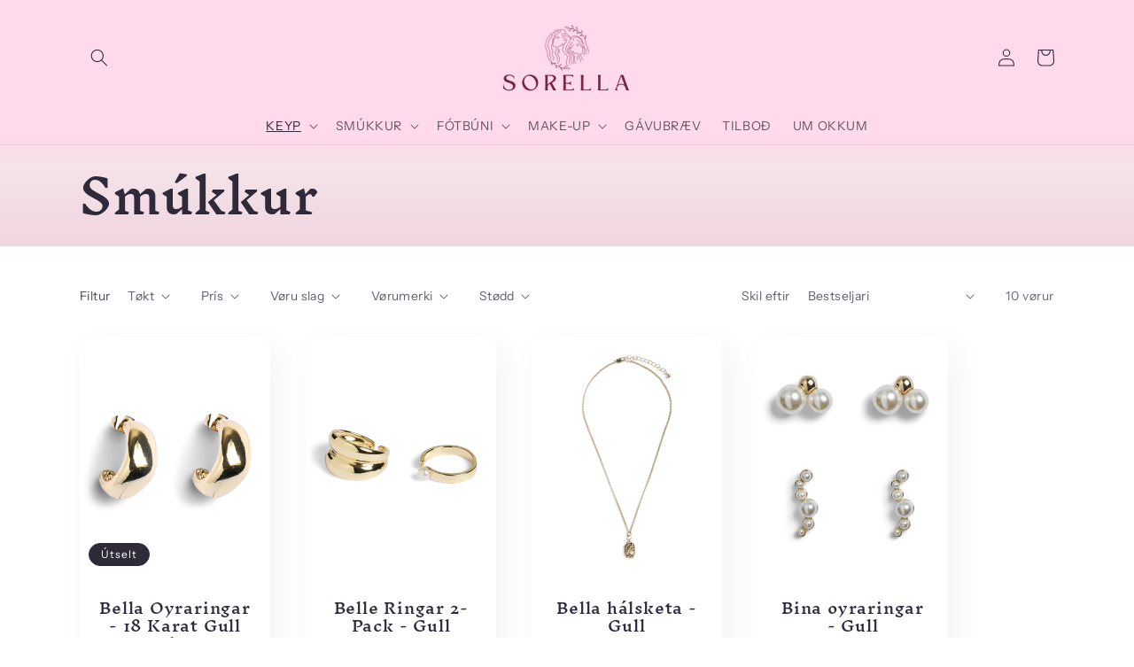

--- FILE ---
content_type: text/html; charset=utf-8
request_url: https://sorella.fo/collections/smykkur
body_size: 25475
content:
<!doctype html>
<html class="no-js" lang="fo">
  <head>
    <meta charset="utf-8">
    <meta http-equiv="X-UA-Compatible" content="IE=edge">
    <meta name="viewport" content="width=device-width,initial-scale=1">
    <meta name="theme-color" content="">
    <link rel="canonical" href="https://sorella.fo/collections/smykkur">
    <link rel="preconnect" href="https://cdn.shopify.com" crossorigin><link rel="icon" type="image/png" href="//sorella.fo/cdn/shop/files/klaednahandilin-2_32x32.png?v=1644076062"><link rel="preconnect" href="https://fonts.shopifycdn.com" crossorigin><title>
      Smúkkur
 &ndash; Sorella</title>

    

    

<meta property="og:site_name" content="Sorella">
<meta property="og:url" content="https://sorella.fo/collections/smykkur">
<meta property="og:title" content="Smúkkur">
<meta property="og:type" content="product.group">
<meta property="og:description" content="Sorella er klædnahandilin í Miðvági. 
Vit eru at finna í Miðvági, Jatnavegi 28.
Vit síggjast 👋🏻"><meta property="og:image" content="http://sorella.fo/cdn/shop/files/LYSINGARSKERMUR.png?v=1768613315">
  <meta property="og:image:secure_url" content="https://sorella.fo/cdn/shop/files/LYSINGARSKERMUR.png?v=1768613315">
  <meta property="og:image:width" content="1600">
  <meta property="og:image:height" content="900"><meta name="twitter:card" content="summary_large_image">
<meta name="twitter:title" content="Smúkkur">
<meta name="twitter:description" content="Sorella er klædnahandilin í Miðvági. 
Vit eru at finna í Miðvági, Jatnavegi 28.
Vit síggjast 👋🏻">


    <script src="//sorella.fo/cdn/shop/t/4/assets/global.js?v=138967679220690932761644090717" defer="defer"></script>
    <script>window.performance && window.performance.mark && window.performance.mark('shopify.content_for_header.start');</script><meta name="facebook-domain-verification" content="pc3putcl9dsdce9to8vumejrg5o6q7">
<meta name="facebook-domain-verification" content="e77gx5add4r5uyexk6ya8f2o0p5iec">
<meta id="shopify-digital-wallet" name="shopify-digital-wallet" content="/56574804105/digital_wallets/dialog">
<link rel="alternate" type="application/atom+xml" title="Feed" href="/collections/smykkur.atom" />
<link rel="alternate" hreflang="x-default" href="https://sorella.fo/collections/smykkur">
<link rel="alternate" hreflang="fo" href="https://sorella.fo/collections/smykkur">
<link rel="alternate" hreflang="fo-DK" href="https://sorella.fo/fo-dk/collections/smykkur">
<link rel="alternate" type="application/json+oembed" href="https://sorella.fo/collections/smykkur.oembed">
<script async="async" src="/checkouts/internal/preloads.js?locale=fo-FO"></script>
<script id="shopify-features" type="application/json">{"accessToken":"2e01426890ed54305cd3f57c8343af13","betas":["rich-media-storefront-analytics"],"domain":"sorella.fo","predictiveSearch":true,"shopId":56574804105,"locale":"en"}</script>
<script>var Shopify = Shopify || {};
Shopify.shop = "sorella-851.myshopify.com";
Shopify.locale = "fo";
Shopify.currency = {"active":"DKK","rate":"1.0"};
Shopify.country = "FO";
Shopify.theme = {"name":"Sorella Heimasíðan (Theme: Sense)","id":122717569161,"schema_name":"Sense","schema_version":"1.0.0","theme_store_id":1356,"role":"main"};
Shopify.theme.handle = "null";
Shopify.theme.style = {"id":null,"handle":null};
Shopify.cdnHost = "sorella.fo/cdn";
Shopify.routes = Shopify.routes || {};
Shopify.routes.root = "/";</script>
<script type="module">!function(o){(o.Shopify=o.Shopify||{}).modules=!0}(window);</script>
<script>!function(o){function n(){var o=[];function n(){o.push(Array.prototype.slice.apply(arguments))}return n.q=o,n}var t=o.Shopify=o.Shopify||{};t.loadFeatures=n(),t.autoloadFeatures=n()}(window);</script>
<script id="shop-js-analytics" type="application/json">{"pageType":"collection"}</script>
<script defer="defer" async type="module" src="//sorella.fo/cdn/shopifycloud/shop-js/modules/v2/client.init-shop-cart-sync_BdyHc3Nr.en.esm.js"></script>
<script defer="defer" async type="module" src="//sorella.fo/cdn/shopifycloud/shop-js/modules/v2/chunk.common_Daul8nwZ.esm.js"></script>
<script type="module">
  await import("//sorella.fo/cdn/shopifycloud/shop-js/modules/v2/client.init-shop-cart-sync_BdyHc3Nr.en.esm.js");
await import("//sorella.fo/cdn/shopifycloud/shop-js/modules/v2/chunk.common_Daul8nwZ.esm.js");

  window.Shopify.SignInWithShop?.initShopCartSync?.({"fedCMEnabled":true,"windoidEnabled":true});

</script>
<script>(function() {
  var isLoaded = false;
  function asyncLoad() {
    if (isLoaded) return;
    isLoaded = true;
    var urls = ["\/\/www.powr.io\/powr.js?powr-token=sorella-851.myshopify.com\u0026external-type=shopify\u0026shop=sorella-851.myshopify.com","https:\/\/ext.spinwheelapp.com\/external\/v1\/c453577dea2b4c9b\/spps.js?shop=sorella-851.myshopify.com"];
    for (var i = 0; i < urls.length; i++) {
      var s = document.createElement('script');
      s.type = 'text/javascript';
      s.async = true;
      s.src = urls[i];
      var x = document.getElementsByTagName('script')[0];
      x.parentNode.insertBefore(s, x);
    }
  };
  if(window.attachEvent) {
    window.attachEvent('onload', asyncLoad);
  } else {
    window.addEventListener('load', asyncLoad, false);
  }
})();</script>
<script id="__st">var __st={"a":56574804105,"offset":0,"reqid":"b057c521-1052-44c2-8928-0234f197e384-1769024838","pageurl":"sorella.fo\/collections\/smykkur","u":"f7bbfcd0015a","p":"collection","rtyp":"collection","rid":268272238729};</script>
<script>window.ShopifyPaypalV4VisibilityTracking = true;</script>
<script id="captcha-bootstrap">!function(){'use strict';const t='contact',e='account',n='new_comment',o=[[t,t],['blogs',n],['comments',n],[t,'customer']],c=[[e,'customer_login'],[e,'guest_login'],[e,'recover_customer_password'],[e,'create_customer']],r=t=>t.map((([t,e])=>`form[action*='/${t}']:not([data-nocaptcha='true']) input[name='form_type'][value='${e}']`)).join(','),a=t=>()=>t?[...document.querySelectorAll(t)].map((t=>t.form)):[];function s(){const t=[...o],e=r(t);return a(e)}const i='password',u='form_key',d=['recaptcha-v3-token','g-recaptcha-response','h-captcha-response',i],f=()=>{try{return window.sessionStorage}catch{return}},m='__shopify_v',_=t=>t.elements[u];function p(t,e,n=!1){try{const o=window.sessionStorage,c=JSON.parse(o.getItem(e)),{data:r}=function(t){const{data:e,action:n}=t;return t[m]||n?{data:e,action:n}:{data:t,action:n}}(c);for(const[e,n]of Object.entries(r))t.elements[e]&&(t.elements[e].value=n);n&&o.removeItem(e)}catch(o){console.error('form repopulation failed',{error:o})}}const l='form_type',E='cptcha';function T(t){t.dataset[E]=!0}const w=window,h=w.document,L='Shopify',v='ce_forms',y='captcha';let A=!1;((t,e)=>{const n=(g='f06e6c50-85a8-45c8-87d0-21a2b65856fe',I='https://cdn.shopify.com/shopifycloud/storefront-forms-hcaptcha/ce_storefront_forms_captcha_hcaptcha.v1.5.2.iife.js',D={infoText:'Protected by hCaptcha',privacyText:'Privacy',termsText:'Terms'},(t,e,n)=>{const o=w[L][v],c=o.bindForm;if(c)return c(t,g,e,D).then(n);var r;o.q.push([[t,g,e,D],n]),r=I,A||(h.body.append(Object.assign(h.createElement('script'),{id:'captcha-provider',async:!0,src:r})),A=!0)});var g,I,D;w[L]=w[L]||{},w[L][v]=w[L][v]||{},w[L][v].q=[],w[L][y]=w[L][y]||{},w[L][y].protect=function(t,e){n(t,void 0,e),T(t)},Object.freeze(w[L][y]),function(t,e,n,w,h,L){const[v,y,A,g]=function(t,e,n){const i=e?o:[],u=t?c:[],d=[...i,...u],f=r(d),m=r(i),_=r(d.filter((([t,e])=>n.includes(e))));return[a(f),a(m),a(_),s()]}(w,h,L),I=t=>{const e=t.target;return e instanceof HTMLFormElement?e:e&&e.form},D=t=>v().includes(t);t.addEventListener('submit',(t=>{const e=I(t);if(!e)return;const n=D(e)&&!e.dataset.hcaptchaBound&&!e.dataset.recaptchaBound,o=_(e),c=g().includes(e)&&(!o||!o.value);(n||c)&&t.preventDefault(),c&&!n&&(function(t){try{if(!f())return;!function(t){const e=f();if(!e)return;const n=_(t);if(!n)return;const o=n.value;o&&e.removeItem(o)}(t);const e=Array.from(Array(32),(()=>Math.random().toString(36)[2])).join('');!function(t,e){_(t)||t.append(Object.assign(document.createElement('input'),{type:'hidden',name:u})),t.elements[u].value=e}(t,e),function(t,e){const n=f();if(!n)return;const o=[...t.querySelectorAll(`input[type='${i}']`)].map((({name:t})=>t)),c=[...d,...o],r={};for(const[a,s]of new FormData(t).entries())c.includes(a)||(r[a]=s);n.setItem(e,JSON.stringify({[m]:1,action:t.action,data:r}))}(t,e)}catch(e){console.error('failed to persist form',e)}}(e),e.submit())}));const S=(t,e)=>{t&&!t.dataset[E]&&(n(t,e.some((e=>e===t))),T(t))};for(const o of['focusin','change'])t.addEventListener(o,(t=>{const e=I(t);D(e)&&S(e,y())}));const B=e.get('form_key'),M=e.get(l),P=B&&M;t.addEventListener('DOMContentLoaded',(()=>{const t=y();if(P)for(const e of t)e.elements[l].value===M&&p(e,B);[...new Set([...A(),...v().filter((t=>'true'===t.dataset.shopifyCaptcha))])].forEach((e=>S(e,t)))}))}(h,new URLSearchParams(w.location.search),n,t,e,['guest_login'])})(!0,!0)}();</script>
<script integrity="sha256-4kQ18oKyAcykRKYeNunJcIwy7WH5gtpwJnB7kiuLZ1E=" data-source-attribution="shopify.loadfeatures" defer="defer" src="//sorella.fo/cdn/shopifycloud/storefront/assets/storefront/load_feature-a0a9edcb.js" crossorigin="anonymous"></script>
<script data-source-attribution="shopify.dynamic_checkout.dynamic.init">var Shopify=Shopify||{};Shopify.PaymentButton=Shopify.PaymentButton||{isStorefrontPortableWallets:!0,init:function(){window.Shopify.PaymentButton.init=function(){};var t=document.createElement("script");t.src="https://sorella.fo/cdn/shopifycloud/portable-wallets/latest/portable-wallets.en.js",t.type="module",document.head.appendChild(t)}};
</script>
<script data-source-attribution="shopify.dynamic_checkout.buyer_consent">
  function portableWalletsHideBuyerConsent(e){var t=document.getElementById("shopify-buyer-consent"),n=document.getElementById("shopify-subscription-policy-button");t&&n&&(t.classList.add("hidden"),t.setAttribute("aria-hidden","true"),n.removeEventListener("click",e))}function portableWalletsShowBuyerConsent(e){var t=document.getElementById("shopify-buyer-consent"),n=document.getElementById("shopify-subscription-policy-button");t&&n&&(t.classList.remove("hidden"),t.removeAttribute("aria-hidden"),n.addEventListener("click",e))}window.Shopify?.PaymentButton&&(window.Shopify.PaymentButton.hideBuyerConsent=portableWalletsHideBuyerConsent,window.Shopify.PaymentButton.showBuyerConsent=portableWalletsShowBuyerConsent);
</script>
<script data-source-attribution="shopify.dynamic_checkout.cart.bootstrap">document.addEventListener("DOMContentLoaded",(function(){function t(){return document.querySelector("shopify-accelerated-checkout-cart, shopify-accelerated-checkout")}if(t())Shopify.PaymentButton.init();else{new MutationObserver((function(e,n){t()&&(Shopify.PaymentButton.init(),n.disconnect())})).observe(document.body,{childList:!0,subtree:!0})}}));
</script>
<script id='scb4127' type='text/javascript' async='' src='https://sorella.fo/cdn/shopifycloud/privacy-banner/storefront-banner.js'></script><script id="sections-script" data-sections="header,footer" defer="defer" src="//sorella.fo/cdn/shop/t/4/compiled_assets/scripts.js?v=1921"></script>
<script>window.performance && window.performance.mark && window.performance.mark('shopify.content_for_header.end');</script>


    <style data-shopify>
      @font-face {
  font-family: "Instrument Sans";
  font-weight: 400;
  font-style: normal;
  font-display: swap;
  src: url("//sorella.fo/cdn/fonts/instrument_sans/instrumentsans_n4.db86542ae5e1596dbdb28c279ae6c2086c4c5bfa.woff2") format("woff2"),
       url("//sorella.fo/cdn/fonts/instrument_sans/instrumentsans_n4.510f1b081e58d08c30978f465518799851ef6d8b.woff") format("woff");
}

      @font-face {
  font-family: "Instrument Sans";
  font-weight: 700;
  font-style: normal;
  font-display: swap;
  src: url("//sorella.fo/cdn/fonts/instrument_sans/instrumentsans_n7.e4ad9032e203f9a0977786c356573ced65a7419a.woff2") format("woff2"),
       url("//sorella.fo/cdn/fonts/instrument_sans/instrumentsans_n7.b9e40f166fb7639074ba34738101a9d2990bb41a.woff") format("woff");
}

      @font-face {
  font-family: "Instrument Sans";
  font-weight: 400;
  font-style: italic;
  font-display: swap;
  src: url("//sorella.fo/cdn/fonts/instrument_sans/instrumentsans_i4.028d3c3cd8d085648c808ceb20cd2fd1eb3560e5.woff2") format("woff2"),
       url("//sorella.fo/cdn/fonts/instrument_sans/instrumentsans_i4.7e90d82df8dee29a99237cd19cc529d2206706a2.woff") format("woff");
}

      @font-face {
  font-family: "Instrument Sans";
  font-weight: 700;
  font-style: italic;
  font-display: swap;
  src: url("//sorella.fo/cdn/fonts/instrument_sans/instrumentsans_i7.d6063bb5d8f9cbf96eace9e8801697c54f363c6a.woff2") format("woff2"),
       url("//sorella.fo/cdn/fonts/instrument_sans/instrumentsans_i7.ce33afe63f8198a3ac4261b826b560103542cd36.woff") format("woff");
}

      @font-face {
  font-family: "Inknut Antiqua";
  font-weight: 500;
  font-style: normal;
  font-display: swap;
  src: url("//sorella.fo/cdn/fonts/inknut_antiqua/inknutantiqua_n5.906258ded01360a710f9d43217fdbbbd3a5e3839.woff2") format("woff2"),
       url("//sorella.fo/cdn/fonts/inknut_antiqua/inknutantiqua_n5.fdc02e96ab90cefda7dcabf73c076307f726a555.woff") format("woff");
}


      :root {
        --font-body-family: "Instrument Sans", sans-serif;
        --font-body-style: normal;
        --font-body-weight: 400;

        --font-heading-family: "Inknut Antiqua", serif;
        --font-heading-style: normal;
        --font-heading-weight: 500;

        --font-body-scale: 1.0;
        --font-heading-scale: 1.3;

        --color-base-text: 46, 42, 57;
        --color-shadow: 46, 42, 57;
        --color-base-background-1: 255, 255, 255;
        --color-base-background-2: 255, 255, 255;
        --color-base-solid-button-labels: 255, 255, 255;
        --color-base-outline-button-labels: 46, 42, 57;
        --color-base-accent-1: 158, 92, 139;
        --color-base-accent-2: 226, 199, 230;
        --payment-terms-background-color: #ffffff;

        --gradient-base-background-1: #ffffff;
        --gradient-base-background-2: linear-gradient(0deg, rgba(226, 158, 192, 1) 15%, rgba(245, 228, 233, 1) 74%, rgba(255, 217, 236, 1) 78%);
        --gradient-base-accent-1: #9E5C8B;
        --gradient-base-accent-2: linear-gradient(320deg, rgba(214, 168, 168, 1) 23%, rgba(158, 92, 139, 1) 100%);

        --media-padding: px;
        --media-border-opacity: 0.0;
        --media-border-width: 0px;
        --media-radius: 12px;
        --media-shadow-opacity: 0.1;
        --media-shadow-horizontal-offset: 10px;
        --media-shadow-vertical-offset: 12px;
        --media-shadow-blur-radius: 20px;

        --page-width: 120rem;
        --page-width-margin: 0rem;

        --card-image-padding: 0.0rem;
        --card-corner-radius: 1.2rem;
        --card-text-alignment: center;
        --card-border-width: 0.0rem;
        --card-border-opacity: 0.1;
        --card-shadow-opacity: 0.05;
        --card-shadow-horizontal-offset: 1.0rem;
        --card-shadow-vertical-offset: 1.0rem;
        --card-shadow-blur-radius: 3.5rem;

        --badge-corner-radius: 2.0rem;

        --popup-border-width: 1px;
        --popup-border-opacity: 0.1;
        --popup-corner-radius: 22px;
        --popup-shadow-opacity: 0.1;
        --popup-shadow-horizontal-offset: 10px;
        --popup-shadow-vertical-offset: 12px;
        --popup-shadow-blur-radius: 20px;

        --drawer-border-width: 1px;
        --drawer-border-opacity: 0.1;
        --drawer-shadow-opacity: 0.0;
        --drawer-shadow-horizontal-offset: 0px;
        --drawer-shadow-vertical-offset: 0px;
        --drawer-shadow-blur-radius: 0px;

        --spacing-sections-desktop: 36px;
        --spacing-sections-mobile: 25px;

        --grid-desktop-vertical-spacing: 40px;
        --grid-desktop-horizontal-spacing: 40px;
        --grid-mobile-vertical-spacing: 20px;
        --grid-mobile-horizontal-spacing: 20px;

        --text-boxes-border-opacity: 0.0;
        --text-boxes-border-width: 0px;
        --text-boxes-radius: 24px;
        --text-boxes-shadow-opacity: 0.0;
        --text-boxes-shadow-horizontal-offset: 10px;
        --text-boxes-shadow-vertical-offset: 12px;
        --text-boxes-shadow-blur-radius: 20px;

        --buttons-radius: 10px;
        --buttons-radius-outset: 11px;
        --buttons-border-width: 1px;
        --buttons-border-opacity: 0.15;
        --buttons-shadow-opacity: 0.0;
        --buttons-shadow-horizontal-offset: 0px;
        --buttons-shadow-vertical-offset: 0px;
        --buttons-shadow-blur-radius: 0px;
        --buttons-border-offset: 0.3px;

        --inputs-radius: 10px;
        --inputs-border-width: 1px;
        --inputs-border-opacity: 0.15;
        --inputs-shadow-opacity: 0.0;
        --inputs-shadow-horizontal-offset: 0px;
        --inputs-margin-offset: 0px;
        --inputs-shadow-vertical-offset: 2px;
        --inputs-shadow-blur-radius: 0px;
        --inputs-radius-outset: 11px;

        --variant-pills-radius: 2px;
        --variant-pills-border-width: 0px;
        --variant-pills-border-opacity: 0.55;
        --variant-pills-shadow-opacity: 0.0;
        --variant-pills-shadow-horizontal-offset: 0px;
        --variant-pills-shadow-vertical-offset: 0px;
        --variant-pills-shadow-blur-radius: 0px;
      }

      *,
      *::before,
      *::after {
        box-sizing: inherit;
      }

      html {
        box-sizing: border-box;
        font-size: calc(var(--font-body-scale) * 62.5%);
        height: 100%;
      }

      body {
        display: grid;
        grid-template-rows: auto auto 1fr auto;
        grid-template-columns: 100%;
        min-height: 100%;
        margin: 0;
        font-size: 1.5rem;
        letter-spacing: 0.06rem;
        line-height: calc(1 + 0.8 / var(--font-body-scale));
        font-family: var(--font-body-family);
        font-style: var(--font-body-style);
        font-weight: var(--font-body-weight);
      }

      @media screen and (min-width: 750px) {
        body {
          font-size: 1.6rem;
        }
      }
    </style>

    <link href="//sorella.fo/cdn/shop/t/4/assets/base.css?v=39440664952427654091704662681" rel="stylesheet" type="text/css" media="all" />
<link rel="preload" as="font" href="//sorella.fo/cdn/fonts/instrument_sans/instrumentsans_n4.db86542ae5e1596dbdb28c279ae6c2086c4c5bfa.woff2" type="font/woff2" crossorigin><link rel="preload" as="font" href="//sorella.fo/cdn/fonts/inknut_antiqua/inknutantiqua_n5.906258ded01360a710f9d43217fdbbbd3a5e3839.woff2" type="font/woff2" crossorigin><link rel="stylesheet" href="//sorella.fo/cdn/shop/t/4/assets/component-predictive-search.css?v=165644661289088488651644090713" media="print" onload="this.media='all'"><script>document.documentElement.className = document.documentElement.className.replace('no-js', 'js');
    if (Shopify.designMode) {
      document.documentElement.classList.add('shopify-design-mode');
    }
    </script>
  <!-- BEGIN app block: shopify://apps/instafeed/blocks/head-block/c447db20-095d-4a10-9725-b5977662c9d5 --><link rel="preconnect" href="https://cdn.nfcube.com/">
<link rel="preconnect" href="https://scontent.cdninstagram.com/">


  <script>
    document.addEventListener('DOMContentLoaded', function () {
      let instafeedScript = document.createElement('script');

      
        instafeedScript.src = 'https://cdn.nfcube.com/instafeed-2317b7a510006fad42846eb502b51dbc.js';
      

      document.body.appendChild(instafeedScript);
    });
  </script>





<!-- END app block --><script src="https://cdn.shopify.com/extensions/19689677-6488-4a31-adf3-fcf4359c5fd9/forms-2295/assets/shopify-forms-loader.js" type="text/javascript" defer="defer"></script>
<link href="https://monorail-edge.shopifysvc.com" rel="dns-prefetch">
<script>(function(){if ("sendBeacon" in navigator && "performance" in window) {try {var session_token_from_headers = performance.getEntriesByType('navigation')[0].serverTiming.find(x => x.name == '_s').description;} catch {var session_token_from_headers = undefined;}var session_cookie_matches = document.cookie.match(/_shopify_s=([^;]*)/);var session_token_from_cookie = session_cookie_matches && session_cookie_matches.length === 2 ? session_cookie_matches[1] : "";var session_token = session_token_from_headers || session_token_from_cookie || "";function handle_abandonment_event(e) {var entries = performance.getEntries().filter(function(entry) {return /monorail-edge.shopifysvc.com/.test(entry.name);});if (!window.abandonment_tracked && entries.length === 0) {window.abandonment_tracked = true;var currentMs = Date.now();var navigation_start = performance.timing.navigationStart;var payload = {shop_id: 56574804105,url: window.location.href,navigation_start,duration: currentMs - navigation_start,session_token,page_type: "collection"};window.navigator.sendBeacon("https://monorail-edge.shopifysvc.com/v1/produce", JSON.stringify({schema_id: "online_store_buyer_site_abandonment/1.1",payload: payload,metadata: {event_created_at_ms: currentMs,event_sent_at_ms: currentMs}}));}}window.addEventListener('pagehide', handle_abandonment_event);}}());</script>
<script id="web-pixels-manager-setup">(function e(e,d,r,n,o){if(void 0===o&&(o={}),!Boolean(null===(a=null===(i=window.Shopify)||void 0===i?void 0:i.analytics)||void 0===a?void 0:a.replayQueue)){var i,a;window.Shopify=window.Shopify||{};var t=window.Shopify;t.analytics=t.analytics||{};var s=t.analytics;s.replayQueue=[],s.publish=function(e,d,r){return s.replayQueue.push([e,d,r]),!0};try{self.performance.mark("wpm:start")}catch(e){}var l=function(){var e={modern:/Edge?\/(1{2}[4-9]|1[2-9]\d|[2-9]\d{2}|\d{4,})\.\d+(\.\d+|)|Firefox\/(1{2}[4-9]|1[2-9]\d|[2-9]\d{2}|\d{4,})\.\d+(\.\d+|)|Chrom(ium|e)\/(9{2}|\d{3,})\.\d+(\.\d+|)|(Maci|X1{2}).+ Version\/(15\.\d+|(1[6-9]|[2-9]\d|\d{3,})\.\d+)([,.]\d+|)( \(\w+\)|)( Mobile\/\w+|) Safari\/|Chrome.+OPR\/(9{2}|\d{3,})\.\d+\.\d+|(CPU[ +]OS|iPhone[ +]OS|CPU[ +]iPhone|CPU IPhone OS|CPU iPad OS)[ +]+(15[._]\d+|(1[6-9]|[2-9]\d|\d{3,})[._]\d+)([._]\d+|)|Android:?[ /-](13[3-9]|1[4-9]\d|[2-9]\d{2}|\d{4,})(\.\d+|)(\.\d+|)|Android.+Firefox\/(13[5-9]|1[4-9]\d|[2-9]\d{2}|\d{4,})\.\d+(\.\d+|)|Android.+Chrom(ium|e)\/(13[3-9]|1[4-9]\d|[2-9]\d{2}|\d{4,})\.\d+(\.\d+|)|SamsungBrowser\/([2-9]\d|\d{3,})\.\d+/,legacy:/Edge?\/(1[6-9]|[2-9]\d|\d{3,})\.\d+(\.\d+|)|Firefox\/(5[4-9]|[6-9]\d|\d{3,})\.\d+(\.\d+|)|Chrom(ium|e)\/(5[1-9]|[6-9]\d|\d{3,})\.\d+(\.\d+|)([\d.]+$|.*Safari\/(?![\d.]+ Edge\/[\d.]+$))|(Maci|X1{2}).+ Version\/(10\.\d+|(1[1-9]|[2-9]\d|\d{3,})\.\d+)([,.]\d+|)( \(\w+\)|)( Mobile\/\w+|) Safari\/|Chrome.+OPR\/(3[89]|[4-9]\d|\d{3,})\.\d+\.\d+|(CPU[ +]OS|iPhone[ +]OS|CPU[ +]iPhone|CPU IPhone OS|CPU iPad OS)[ +]+(10[._]\d+|(1[1-9]|[2-9]\d|\d{3,})[._]\d+)([._]\d+|)|Android:?[ /-](13[3-9]|1[4-9]\d|[2-9]\d{2}|\d{4,})(\.\d+|)(\.\d+|)|Mobile Safari.+OPR\/([89]\d|\d{3,})\.\d+\.\d+|Android.+Firefox\/(13[5-9]|1[4-9]\d|[2-9]\d{2}|\d{4,})\.\d+(\.\d+|)|Android.+Chrom(ium|e)\/(13[3-9]|1[4-9]\d|[2-9]\d{2}|\d{4,})\.\d+(\.\d+|)|Android.+(UC? ?Browser|UCWEB|U3)[ /]?(15\.([5-9]|\d{2,})|(1[6-9]|[2-9]\d|\d{3,})\.\d+)\.\d+|SamsungBrowser\/(5\.\d+|([6-9]|\d{2,})\.\d+)|Android.+MQ{2}Browser\/(14(\.(9|\d{2,})|)|(1[5-9]|[2-9]\d|\d{3,})(\.\d+|))(\.\d+|)|K[Aa][Ii]OS\/(3\.\d+|([4-9]|\d{2,})\.\d+)(\.\d+|)/},d=e.modern,r=e.legacy,n=navigator.userAgent;return n.match(d)?"modern":n.match(r)?"legacy":"unknown"}(),u="modern"===l?"modern":"legacy",c=(null!=n?n:{modern:"",legacy:""})[u],f=function(e){return[e.baseUrl,"/wpm","/b",e.hashVersion,"modern"===e.buildTarget?"m":"l",".js"].join("")}({baseUrl:d,hashVersion:r,buildTarget:u}),m=function(e){var d=e.version,r=e.bundleTarget,n=e.surface,o=e.pageUrl,i=e.monorailEndpoint;return{emit:function(e){var a=e.status,t=e.errorMsg,s=(new Date).getTime(),l=JSON.stringify({metadata:{event_sent_at_ms:s},events:[{schema_id:"web_pixels_manager_load/3.1",payload:{version:d,bundle_target:r,page_url:o,status:a,surface:n,error_msg:t},metadata:{event_created_at_ms:s}}]});if(!i)return console&&console.warn&&console.warn("[Web Pixels Manager] No Monorail endpoint provided, skipping logging."),!1;try{return self.navigator.sendBeacon.bind(self.navigator)(i,l)}catch(e){}var u=new XMLHttpRequest;try{return u.open("POST",i,!0),u.setRequestHeader("Content-Type","text/plain"),u.send(l),!0}catch(e){return console&&console.warn&&console.warn("[Web Pixels Manager] Got an unhandled error while logging to Monorail."),!1}}}}({version:r,bundleTarget:l,surface:e.surface,pageUrl:self.location.href,monorailEndpoint:e.monorailEndpoint});try{o.browserTarget=l,function(e){var d=e.src,r=e.async,n=void 0===r||r,o=e.onload,i=e.onerror,a=e.sri,t=e.scriptDataAttributes,s=void 0===t?{}:t,l=document.createElement("script"),u=document.querySelector("head"),c=document.querySelector("body");if(l.async=n,l.src=d,a&&(l.integrity=a,l.crossOrigin="anonymous"),s)for(var f in s)if(Object.prototype.hasOwnProperty.call(s,f))try{l.dataset[f]=s[f]}catch(e){}if(o&&l.addEventListener("load",o),i&&l.addEventListener("error",i),u)u.appendChild(l);else{if(!c)throw new Error("Did not find a head or body element to append the script");c.appendChild(l)}}({src:f,async:!0,onload:function(){if(!function(){var e,d;return Boolean(null===(d=null===(e=window.Shopify)||void 0===e?void 0:e.analytics)||void 0===d?void 0:d.initialized)}()){var d=window.webPixelsManager.init(e)||void 0;if(d){var r=window.Shopify.analytics;r.replayQueue.forEach((function(e){var r=e[0],n=e[1],o=e[2];d.publishCustomEvent(r,n,o)})),r.replayQueue=[],r.publish=d.publishCustomEvent,r.visitor=d.visitor,r.initialized=!0}}},onerror:function(){return m.emit({status:"failed",errorMsg:"".concat(f," has failed to load")})},sri:function(e){var d=/^sha384-[A-Za-z0-9+/=]+$/;return"string"==typeof e&&d.test(e)}(c)?c:"",scriptDataAttributes:o}),m.emit({status:"loading"})}catch(e){m.emit({status:"failed",errorMsg:(null==e?void 0:e.message)||"Unknown error"})}}})({shopId: 56574804105,storefrontBaseUrl: "https://sorella.fo",extensionsBaseUrl: "https://extensions.shopifycdn.com/cdn/shopifycloud/web-pixels-manager",monorailEndpoint: "https://monorail-edge.shopifysvc.com/unstable/produce_batch",surface: "storefront-renderer",enabledBetaFlags: ["2dca8a86"],webPixelsConfigList: [{"id":"436404361","configuration":"{\"config\":\"{\\\"pixel_id\\\":\\\"G-X10FCDTRHT\\\",\\\"gtag_events\\\":[{\\\"type\\\":\\\"purchase\\\",\\\"action_label\\\":\\\"G-X10FCDTRHT\\\"},{\\\"type\\\":\\\"page_view\\\",\\\"action_label\\\":\\\"G-X10FCDTRHT\\\"},{\\\"type\\\":\\\"view_item\\\",\\\"action_label\\\":\\\"G-X10FCDTRHT\\\"},{\\\"type\\\":\\\"search\\\",\\\"action_label\\\":\\\"G-X10FCDTRHT\\\"},{\\\"type\\\":\\\"add_to_cart\\\",\\\"action_label\\\":\\\"G-X10FCDTRHT\\\"},{\\\"type\\\":\\\"begin_checkout\\\",\\\"action_label\\\":\\\"G-X10FCDTRHT\\\"},{\\\"type\\\":\\\"add_payment_info\\\",\\\"action_label\\\":\\\"G-X10FCDTRHT\\\"}],\\\"enable_monitoring_mode\\\":false}\"}","eventPayloadVersion":"v1","runtimeContext":"OPEN","scriptVersion":"b2a88bafab3e21179ed38636efcd8a93","type":"APP","apiClientId":1780363,"privacyPurposes":[],"dataSharingAdjustments":{"protectedCustomerApprovalScopes":["read_customer_address","read_customer_email","read_customer_name","read_customer_personal_data","read_customer_phone"]}},{"id":"189661321","configuration":"{\"pixel_id\":\"764655668304727\",\"pixel_type\":\"facebook_pixel\",\"metaapp_system_user_token\":\"-\"}","eventPayloadVersion":"v1","runtimeContext":"OPEN","scriptVersion":"ca16bc87fe92b6042fbaa3acc2fbdaa6","type":"APP","apiClientId":2329312,"privacyPurposes":["ANALYTICS","MARKETING","SALE_OF_DATA"],"dataSharingAdjustments":{"protectedCustomerApprovalScopes":["read_customer_address","read_customer_email","read_customer_name","read_customer_personal_data","read_customer_phone"]}},{"id":"shopify-app-pixel","configuration":"{}","eventPayloadVersion":"v1","runtimeContext":"STRICT","scriptVersion":"0450","apiClientId":"shopify-pixel","type":"APP","privacyPurposes":["ANALYTICS","MARKETING"]},{"id":"shopify-custom-pixel","eventPayloadVersion":"v1","runtimeContext":"LAX","scriptVersion":"0450","apiClientId":"shopify-pixel","type":"CUSTOM","privacyPurposes":["ANALYTICS","MARKETING"]}],isMerchantRequest: false,initData: {"shop":{"name":"Sorella","paymentSettings":{"currencyCode":"DKK"},"myshopifyDomain":"sorella-851.myshopify.com","countryCode":"FO","storefrontUrl":"https:\/\/sorella.fo"},"customer":null,"cart":null,"checkout":null,"productVariants":[],"purchasingCompany":null},},"https://sorella.fo/cdn","fcfee988w5aeb613cpc8e4bc33m6693e112",{"modern":"","legacy":""},{"shopId":"56574804105","storefrontBaseUrl":"https:\/\/sorella.fo","extensionBaseUrl":"https:\/\/extensions.shopifycdn.com\/cdn\/shopifycloud\/web-pixels-manager","surface":"storefront-renderer","enabledBetaFlags":"[\"2dca8a86\"]","isMerchantRequest":"false","hashVersion":"fcfee988w5aeb613cpc8e4bc33m6693e112","publish":"custom","events":"[[\"page_viewed\",{}],[\"collection_viewed\",{\"collection\":{\"id\":\"268272238729\",\"title\":\"Smúkkur\",\"productVariants\":[{\"price\":{\"amount\":159.0,\"currencyCode\":\"DKK\"},\"product\":{\"title\":\"Bella Oyraringar - 18 Karat Gull Belagt\",\"vendor\":\"Pieces\",\"id\":\"7963909816457\",\"untranslatedTitle\":\"Bella Oyraringar - 18 Karat Gull Belagt\",\"url\":\"\/products\/bella-oyraringar-18-karat-gull-belagt\",\"type\":\"\"},\"id\":\"43343142748297\",\"image\":{\"src\":\"\/\/sorella.fo\/cdn\/shop\/files\/jj5MKBkDGqtg7_001.png?v=1752790155\"},\"sku\":null,\"title\":\"Gull\",\"untranslatedTitle\":\"Gull\"},{\"price\":{\"amount\":99.0,\"currencyCode\":\"DKK\"},\"product\":{\"title\":\"Belle Ringar 2-Pack - Gull\",\"vendor\":\"Pieces\",\"id\":\"8425362391177\",\"untranslatedTitle\":\"Belle Ringar 2-Pack - Gull\",\"url\":\"\/products\/belle-ringar-2-pack-gull\",\"type\":\"\"},\"id\":\"45169018962057\",\"image\":{\"src\":\"\/\/sorella.fo\/cdn\/shop\/files\/J0oxMNP4BXfVD_001.webp?v=1768647109\"},\"sku\":null,\"title\":\"One Size\",\"untranslatedTitle\":\"One Size\"},{\"price\":{\"amount\":179.0,\"currencyCode\":\"DKK\"},\"product\":{\"title\":\"Bella hálsketa - Gull\",\"vendor\":\"Pieces\",\"id\":\"8419345989769\",\"untranslatedTitle\":\"Bella hálsketa - Gull\",\"url\":\"\/products\/bella-halsketa-gull\",\"type\":\"\"},\"id\":\"45152910442633\",\"image\":{\"src\":\"\/\/sorella.fo\/cdn\/shop\/files\/bella.webp?v=1768214175\"},\"sku\":null,\"title\":\"Gull\",\"untranslatedTitle\":\"Gull\"},{\"price\":{\"amount\":99.0,\"currencyCode\":\"DKK\"},\"product\":{\"title\":\"Bina oyraringar - Gull\",\"vendor\":\"Pieces\",\"id\":\"8419348480137\",\"untranslatedTitle\":\"Bina oyraringar - Gull\",\"url\":\"\/products\/bina-oyraringar-gull\",\"type\":\"\"},\"id\":\"45152916242569\",\"image\":{\"src\":\"\/\/sorella.fo\/cdn\/shop\/files\/bina.webp?v=1768214815\"},\"sku\":null,\"title\":\"Gull\",\"untranslatedTitle\":\"Gull\"},{\"price\":{\"amount\":49.0,\"currencyCode\":\"DKK\"},\"product\":{\"title\":\"Sloyfu Oyraringar úr Perlum\",\"vendor\":\"Höjtryk\",\"id\":\"7762783502473\",\"untranslatedTitle\":\"Sloyfu Oyraringar úr Perlum\",\"url\":\"\/products\/untitled-jun25_12-22\",\"type\":\"Apparel \u0026 Accessories\"},\"id\":\"42694960939145\",\"image\":{\"src\":\"\/\/sorella.fo\/cdn\/shop\/files\/49273813-4155-4853-9AAD-564620D65E24.jpg?v=1752790285\"},\"sku\":null,\"title\":\"Hvítt\",\"untranslatedTitle\":\"Hvítt\"},{\"price\":{\"amount\":129.0,\"currencyCode\":\"DKK\"},\"product\":{\"title\":\"Bina Hálsketa - Silvur\",\"vendor\":\"Pieces\",\"id\":\"7963872493705\",\"untranslatedTitle\":\"Bina Hálsketa - Silvur\",\"url\":\"\/products\/bina-halsketa-silvur\",\"type\":\"\"},\"id\":\"43343148482697\",\"image\":{\"src\":\"\/\/sorella.fo\/cdn\/shop\/files\/O3z8bJjaQkiND_001.png?v=1752790161\"},\"sku\":null,\"title\":\"Silvur\",\"untranslatedTitle\":\"Silvur\"},{\"price\":{\"amount\":399.0,\"currencyCode\":\"DKK\"},\"product\":{\"title\":\"Arka Hálsketa - Steel\",\"vendor\":\"3 for Evigt\",\"id\":\"7510524297353\",\"untranslatedTitle\":\"Arka Hálsketa - Steel\",\"url\":\"\/products\/arka-halsketa-steel\",\"type\":\"\"},\"id\":\"42106719699081\",\"image\":{\"src\":\"\/\/sorella.fo\/cdn\/shop\/files\/IMAGINEArka-2.jpg?v=1752790312\"},\"sku\":null,\"title\":\"Steel\",\"untranslatedTitle\":\"Steel\"},{\"price\":{\"amount\":149.0,\"currencyCode\":\"DKK\"},\"product\":{\"title\":\"Ringur - Pure\/Steel\",\"vendor\":\"3 for Evigt\",\"id\":\"7296839352457\",\"untranslatedTitle\":\"Ringur - Pure\/Steel\",\"url\":\"\/products\/ringur-pure-steel\",\"type\":\"\"},\"id\":\"41497904382089\",\"image\":{\"src\":\"\/\/sorella.fo\/cdn\/shop\/files\/20231031_120503.jpg?v=1752790369\"},\"sku\":null,\"title\":\"50\",\"untranslatedTitle\":\"50\"},{\"price\":{\"amount\":299.0,\"currencyCode\":\"DKK\"},\"product\":{\"title\":\"Ringur - Flow\/Steel\",\"vendor\":\"3 for Evigt\",\"id\":\"7296838238345\",\"untranslatedTitle\":\"Ringur - Flow\/Steel\",\"url\":\"\/products\/ringur-flow-steel\",\"type\":\"\"},\"id\":\"41497901858953\",\"image\":{\"src\":\"\/\/sorella.fo\/cdn\/shop\/files\/93302052-SILVER.webp?v=1752790370\"},\"sku\":null,\"title\":\"52\",\"untranslatedTitle\":\"52\"},{\"price\":{\"amount\":219.0,\"currencyCode\":\"DKK\"},\"product\":{\"title\":\"Oyrnaringar - Empire\/Steel\",\"vendor\":\"3 for Evigt\",\"id\":\"7296836173961\",\"untranslatedTitle\":\"Oyrnaringar - Empire\/Steel\",\"url\":\"\/products\/oyrnaringar-empire-steel\",\"type\":\"\"},\"id\":\"41497891373193\",\"image\":{\"src\":\"\/\/sorella.fo\/cdn\/shop\/files\/20231031_112142.jpg?v=1752790372\"},\"sku\":null,\"title\":\"ONE SIZE\",\"untranslatedTitle\":\"ONE SIZE\"}]}}]]"});</script><script>
  window.ShopifyAnalytics = window.ShopifyAnalytics || {};
  window.ShopifyAnalytics.meta = window.ShopifyAnalytics.meta || {};
  window.ShopifyAnalytics.meta.currency = 'DKK';
  var meta = {"products":[{"id":7963909816457,"gid":"gid:\/\/shopify\/Product\/7963909816457","vendor":"Pieces","type":"","handle":"bella-oyraringar-18-karat-gull-belagt","variants":[{"id":43343142748297,"price":15900,"name":"Bella Oyraringar - 18 Karat Gull Belagt - Gull","public_title":"Gull","sku":null}],"remote":false},{"id":8425362391177,"gid":"gid:\/\/shopify\/Product\/8425362391177","vendor":"Pieces","type":"","handle":"belle-ringar-2-pack-gull","variants":[{"id":45169018962057,"price":9900,"name":"Belle Ringar 2-Pack - Gull - One Size","public_title":"One Size","sku":null}],"remote":false},{"id":8419345989769,"gid":"gid:\/\/shopify\/Product\/8419345989769","vendor":"Pieces","type":"","handle":"bella-halsketa-gull","variants":[{"id":45152910442633,"price":17900,"name":"Bella hálsketa - Gull - Gull","public_title":"Gull","sku":null}],"remote":false},{"id":8419348480137,"gid":"gid:\/\/shopify\/Product\/8419348480137","vendor":"Pieces","type":"","handle":"bina-oyraringar-gull","variants":[{"id":45152916242569,"price":9900,"name":"Bina oyraringar - Gull - Gull","public_title":"Gull","sku":null}],"remote":false},{"id":7762783502473,"gid":"gid:\/\/shopify\/Product\/7762783502473","vendor":"Höjtryk","type":"Apparel \u0026 Accessories","handle":"untitled-jun25_12-22","variants":[{"id":42694960939145,"price":4900,"name":"Sloyfu Oyraringar úr Perlum - Hvítt","public_title":"Hvítt","sku":null}],"remote":false},{"id":7963872493705,"gid":"gid:\/\/shopify\/Product\/7963872493705","vendor":"Pieces","type":"","handle":"bina-halsketa-silvur","variants":[{"id":43343148482697,"price":12900,"name":"Bina Hálsketa - Silvur - Silvur","public_title":"Silvur","sku":null}],"remote":false},{"id":7510524297353,"gid":"gid:\/\/shopify\/Product\/7510524297353","vendor":"3 for Evigt","type":"","handle":"arka-halsketa-steel","variants":[{"id":42106719699081,"price":39900,"name":"Arka Hálsketa - Steel - Steel","public_title":"Steel","sku":null}],"remote":false},{"id":7296839352457,"gid":"gid:\/\/shopify\/Product\/7296839352457","vendor":"3 for Evigt","type":"","handle":"ringur-pure-steel","variants":[{"id":41497904382089,"price":14900,"name":"Ringur - Pure\/Steel - 50","public_title":"50","sku":null},{"id":41497904414857,"price":14900,"name":"Ringur - Pure\/Steel - 52","public_title":"52","sku":null},{"id":41497904447625,"price":14900,"name":"Ringur - Pure\/Steel - 54","public_title":"54","sku":null},{"id":41497904480393,"price":14900,"name":"Ringur - Pure\/Steel - 56","public_title":"56","sku":null}],"remote":false},{"id":7296838238345,"gid":"gid:\/\/shopify\/Product\/7296838238345","vendor":"3 for Evigt","type":"","handle":"ringur-flow-steel","variants":[{"id":41497901858953,"price":29900,"name":"Ringur - Flow\/Steel - 52","public_title":"52","sku":null},{"id":41497901891721,"price":29900,"name":"Ringur - Flow\/Steel - 54","public_title":"54","sku":null},{"id":41497901924489,"price":29900,"name":"Ringur - Flow\/Steel - 56","public_title":"56","sku":null}],"remote":false},{"id":7296836173961,"gid":"gid:\/\/shopify\/Product\/7296836173961","vendor":"3 for Evigt","type":"","handle":"oyrnaringar-empire-steel","variants":[{"id":41497891373193,"price":21900,"name":"Oyrnaringar - Empire\/Steel - ONE SIZE","public_title":"ONE SIZE","sku":null}],"remote":false}],"page":{"pageType":"collection","resourceType":"collection","resourceId":268272238729,"requestId":"b057c521-1052-44c2-8928-0234f197e384-1769024838"}};
  for (var attr in meta) {
    window.ShopifyAnalytics.meta[attr] = meta[attr];
  }
</script>
<script class="analytics">
  (function () {
    var customDocumentWrite = function(content) {
      var jquery = null;

      if (window.jQuery) {
        jquery = window.jQuery;
      } else if (window.Checkout && window.Checkout.$) {
        jquery = window.Checkout.$;
      }

      if (jquery) {
        jquery('body').append(content);
      }
    };

    var hasLoggedConversion = function(token) {
      if (token) {
        return document.cookie.indexOf('loggedConversion=' + token) !== -1;
      }
      return false;
    }

    var setCookieIfConversion = function(token) {
      if (token) {
        var twoMonthsFromNow = new Date(Date.now());
        twoMonthsFromNow.setMonth(twoMonthsFromNow.getMonth() + 2);

        document.cookie = 'loggedConversion=' + token + '; expires=' + twoMonthsFromNow;
      }
    }

    var trekkie = window.ShopifyAnalytics.lib = window.trekkie = window.trekkie || [];
    if (trekkie.integrations) {
      return;
    }
    trekkie.methods = [
      'identify',
      'page',
      'ready',
      'track',
      'trackForm',
      'trackLink'
    ];
    trekkie.factory = function(method) {
      return function() {
        var args = Array.prototype.slice.call(arguments);
        args.unshift(method);
        trekkie.push(args);
        return trekkie;
      };
    };
    for (var i = 0; i < trekkie.methods.length; i++) {
      var key = trekkie.methods[i];
      trekkie[key] = trekkie.factory(key);
    }
    trekkie.load = function(config) {
      trekkie.config = config || {};
      trekkie.config.initialDocumentCookie = document.cookie;
      var first = document.getElementsByTagName('script')[0];
      var script = document.createElement('script');
      script.type = 'text/javascript';
      script.onerror = function(e) {
        var scriptFallback = document.createElement('script');
        scriptFallback.type = 'text/javascript';
        scriptFallback.onerror = function(error) {
                var Monorail = {
      produce: function produce(monorailDomain, schemaId, payload) {
        var currentMs = new Date().getTime();
        var event = {
          schema_id: schemaId,
          payload: payload,
          metadata: {
            event_created_at_ms: currentMs,
            event_sent_at_ms: currentMs
          }
        };
        return Monorail.sendRequest("https://" + monorailDomain + "/v1/produce", JSON.stringify(event));
      },
      sendRequest: function sendRequest(endpointUrl, payload) {
        // Try the sendBeacon API
        if (window && window.navigator && typeof window.navigator.sendBeacon === 'function' && typeof window.Blob === 'function' && !Monorail.isIos12()) {
          var blobData = new window.Blob([payload], {
            type: 'text/plain'
          });

          if (window.navigator.sendBeacon(endpointUrl, blobData)) {
            return true;
          } // sendBeacon was not successful

        } // XHR beacon

        var xhr = new XMLHttpRequest();

        try {
          xhr.open('POST', endpointUrl);
          xhr.setRequestHeader('Content-Type', 'text/plain');
          xhr.send(payload);
        } catch (e) {
          console.log(e);
        }

        return false;
      },
      isIos12: function isIos12() {
        return window.navigator.userAgent.lastIndexOf('iPhone; CPU iPhone OS 12_') !== -1 || window.navigator.userAgent.lastIndexOf('iPad; CPU OS 12_') !== -1;
      }
    };
    Monorail.produce('monorail-edge.shopifysvc.com',
      'trekkie_storefront_load_errors/1.1',
      {shop_id: 56574804105,
      theme_id: 122717569161,
      app_name: "storefront",
      context_url: window.location.href,
      source_url: "//sorella.fo/cdn/s/trekkie.storefront.cd680fe47e6c39ca5d5df5f0a32d569bc48c0f27.min.js"});

        };
        scriptFallback.async = true;
        scriptFallback.src = '//sorella.fo/cdn/s/trekkie.storefront.cd680fe47e6c39ca5d5df5f0a32d569bc48c0f27.min.js';
        first.parentNode.insertBefore(scriptFallback, first);
      };
      script.async = true;
      script.src = '//sorella.fo/cdn/s/trekkie.storefront.cd680fe47e6c39ca5d5df5f0a32d569bc48c0f27.min.js';
      first.parentNode.insertBefore(script, first);
    };
    trekkie.load(
      {"Trekkie":{"appName":"storefront","development":false,"defaultAttributes":{"shopId":56574804105,"isMerchantRequest":null,"themeId":122717569161,"themeCityHash":"5568216932810226829","contentLanguage":"fo","currency":"DKK","eventMetadataId":"c8750689-9ccd-4137-aae4-26b2a574b495"},"isServerSideCookieWritingEnabled":true,"monorailRegion":"shop_domain","enabledBetaFlags":["65f19447"]},"Session Attribution":{},"S2S":{"facebookCapiEnabled":true,"source":"trekkie-storefront-renderer","apiClientId":580111}}
    );

    var loaded = false;
    trekkie.ready(function() {
      if (loaded) return;
      loaded = true;

      window.ShopifyAnalytics.lib = window.trekkie;

      var originalDocumentWrite = document.write;
      document.write = customDocumentWrite;
      try { window.ShopifyAnalytics.merchantGoogleAnalytics.call(this); } catch(error) {};
      document.write = originalDocumentWrite;

      window.ShopifyAnalytics.lib.page(null,{"pageType":"collection","resourceType":"collection","resourceId":268272238729,"requestId":"b057c521-1052-44c2-8928-0234f197e384-1769024838","shopifyEmitted":true});

      var match = window.location.pathname.match(/checkouts\/(.+)\/(thank_you|post_purchase)/)
      var token = match? match[1]: undefined;
      if (!hasLoggedConversion(token)) {
        setCookieIfConversion(token);
        window.ShopifyAnalytics.lib.track("Viewed Product Category",{"currency":"DKK","category":"Collection: smykkur","collectionName":"smykkur","collectionId":268272238729,"nonInteraction":true},undefined,undefined,{"shopifyEmitted":true});
      }
    });


        var eventsListenerScript = document.createElement('script');
        eventsListenerScript.async = true;
        eventsListenerScript.src = "//sorella.fo/cdn/shopifycloud/storefront/assets/shop_events_listener-3da45d37.js";
        document.getElementsByTagName('head')[0].appendChild(eventsListenerScript);

})();</script>
<script
  defer
  src="https://sorella.fo/cdn/shopifycloud/perf-kit/shopify-perf-kit-3.0.4.min.js"
  data-application="storefront-renderer"
  data-shop-id="56574804105"
  data-render-region="gcp-us-central1"
  data-page-type="collection"
  data-theme-instance-id="122717569161"
  data-theme-name="Sense"
  data-theme-version="1.0.0"
  data-monorail-region="shop_domain"
  data-resource-timing-sampling-rate="10"
  data-shs="true"
  data-shs-beacon="true"
  data-shs-export-with-fetch="true"
  data-shs-logs-sample-rate="1"
  data-shs-beacon-endpoint="https://sorella.fo/api/collect"
></script>
</head>

  <body class="gradient">
    <a class="skip-to-content-link button visually-hidden" href="#MainContent">
      Halt fram til innihald
    </a>

    <div id="shopify-section-announcement-bar" class="shopify-section">
</div>
    <div id="shopify-section-header" class="shopify-section section-header"><link rel="stylesheet" href="//sorella.fo/cdn/shop/t/4/assets/component-list-menu.css?v=129267058877082496571644090720" media="print" onload="this.media='all'">
<link rel="stylesheet" href="//sorella.fo/cdn/shop/t/4/assets/component-search.css?v=96455689198851321781644090708" media="print" onload="this.media='all'">
<link rel="stylesheet" href="//sorella.fo/cdn/shop/t/4/assets/component-menu-drawer.css?v=126731818748055994231644090711" media="print" onload="this.media='all'">
<link rel="stylesheet" href="//sorella.fo/cdn/shop/t/4/assets/component-cart-notification.css?v=107019900565326663291644090706" media="print" onload="this.media='all'">
<link rel="stylesheet" href="//sorella.fo/cdn/shop/t/4/assets/component-cart-items.css?v=45858802644496945541644090731" media="print" onload="this.media='all'"><link rel="stylesheet" href="//sorella.fo/cdn/shop/t/4/assets/component-price.css?v=112673864592427438181644090711" media="print" onload="this.media='all'">
  <link rel="stylesheet" href="//sorella.fo/cdn/shop/t/4/assets/component-loading-overlay.css?v=167310470843593579841644090734" media="print" onload="this.media='all'"><noscript><link href="//sorella.fo/cdn/shop/t/4/assets/component-list-menu.css?v=129267058877082496571644090720" rel="stylesheet" type="text/css" media="all" /></noscript>
<noscript><link href="//sorella.fo/cdn/shop/t/4/assets/component-search.css?v=96455689198851321781644090708" rel="stylesheet" type="text/css" media="all" /></noscript>
<noscript><link href="//sorella.fo/cdn/shop/t/4/assets/component-menu-drawer.css?v=126731818748055994231644090711" rel="stylesheet" type="text/css" media="all" /></noscript>
<noscript><link href="//sorella.fo/cdn/shop/t/4/assets/component-cart-notification.css?v=107019900565326663291644090706" rel="stylesheet" type="text/css" media="all" /></noscript>
<noscript><link href="//sorella.fo/cdn/shop/t/4/assets/component-cart-items.css?v=45858802644496945541644090731" rel="stylesheet" type="text/css" media="all" /></noscript>

<style>
  header-drawer {
    justify-self: start;
    margin-left: -1.2rem;
  }

  @media screen and (min-width: 990px) {
    header-drawer {
      display: none;
    }
  }

  .menu-drawer-container {
    display: flex;
  }

  .list-menu {
    list-style: none;
    padding: 0;
    margin: 0;
  }

  .list-menu--inline {
    display: inline-flex;
    flex-wrap: wrap;
  }

  summary.list-menu__item {
    padding-right: 2.7rem;
  }

  .list-menu__item {
    display: flex;
    align-items: center;
    line-height: calc(1 + 0.3 / var(--font-body-scale));
  }

  .list-menu__item--link {
    text-decoration: none;
    padding-bottom: 1rem;
    padding-top: 1rem;
    line-height: calc(1 + 0.8 / var(--font-body-scale));
  }

  @media screen and (min-width: 750px) {
    .list-menu__item--link {
      padding-bottom: 0.5rem;
      padding-top: 0.5rem;
    }
  }
</style><style data-shopify>.section-header {
    margin-bottom: 0px;
  }

  @media screen and (min-width: 750px) {
    .section-header {
      margin-bottom: 0px;
    }
  }</style><script src="//sorella.fo/cdn/shop/t/4/assets/details-disclosure.js?v=118626640824924522881644090728" defer="defer"></script>
<script src="//sorella.fo/cdn/shop/t/4/assets/details-modal.js?v=4511761896672669691644090727" defer="defer"></script>
<script src="//sorella.fo/cdn/shop/t/4/assets/cart-notification.js?v=18770815536247936311644090710" defer="defer"></script>

<svg xmlns="http://www.w3.org/2000/svg" class="hidden">
  <symbol id="icon-search" viewbox="0 0 18 19" fill="none">
    <path fill-rule="evenodd" clip-rule="evenodd" d="M11.03 11.68A5.784 5.784 0 112.85 3.5a5.784 5.784 0 018.18 8.18zm.26 1.12a6.78 6.78 0 11.72-.7l5.4 5.4a.5.5 0 11-.71.7l-5.41-5.4z" fill="currentColor"/>
  </symbol>

  <symbol id="icon-close" class="icon icon-close" fill="none" viewBox="0 0 18 17">
    <path d="M.865 15.978a.5.5 0 00.707.707l7.433-7.431 7.579 7.282a.501.501 0 00.846-.37.5.5 0 00-.153-.351L9.712 8.546l7.417-7.416a.5.5 0 10-.707-.708L8.991 7.853 1.413.573a.5.5 0 10-.693.72l7.563 7.268-7.418 7.417z" fill="currentColor">
  </symbol>
</svg>
<div class="header-wrapper color-background-2 gradient header-wrapper--border-bottom">
  <header class="header header--top-center page-width header--has-menu"><header-drawer data-breakpoint="tablet">
        <details id="Details-menu-drawer-container" class="menu-drawer-container">
          <summary class="header__icon header__icon--menu header__icon--summary link focus-inset" aria-label="Yvirlit">
            <span>
              <svg xmlns="http://www.w3.org/2000/svg" aria-hidden="true" focusable="false" role="presentation" class="icon icon-hamburger" fill="none" viewBox="0 0 18 16">
  <path d="M1 .5a.5.5 0 100 1h15.71a.5.5 0 000-1H1zM.5 8a.5.5 0 01.5-.5h15.71a.5.5 0 010 1H1A.5.5 0 01.5 8zm0 7a.5.5 0 01.5-.5h15.71a.5.5 0 010 1H1a.5.5 0 01-.5-.5z" fill="currentColor">
</svg>

              <svg xmlns="http://www.w3.org/2000/svg" aria-hidden="true" focusable="false" role="presentation" class="icon icon-close" fill="none" viewBox="0 0 18 17">
  <path d="M.865 15.978a.5.5 0 00.707.707l7.433-7.431 7.579 7.282a.501.501 0 00.846-.37.5.5 0 00-.153-.351L9.712 8.546l7.417-7.416a.5.5 0 10-.707-.708L8.991 7.853 1.413.573a.5.5 0 10-.693.72l7.563 7.268-7.418 7.417z" fill="currentColor">
</svg>

            </span>
          </summary>
          <div id="menu-drawer" class="menu-drawer motion-reduce" tabindex="-1">
            <div class="menu-drawer__inner-container">
              <div class="menu-drawer__navigation-container">
                <nav class="menu-drawer__navigation">
                  <ul class="menu-drawer__menu list-menu" role="list"><li><details id="Details-menu-drawer-menu-item-1">
                            <summary class="menu-drawer__menu-item list-menu__item link link--text focus-inset menu-drawer__menu-item--active">
                              KEYP
                              <svg viewBox="0 0 14 10" fill="none" aria-hidden="true" focusable="false" role="presentation" class="icon icon-arrow" xmlns="http://www.w3.org/2000/svg">
  <path fill-rule="evenodd" clip-rule="evenodd" d="M8.537.808a.5.5 0 01.817-.162l4 4a.5.5 0 010 .708l-4 4a.5.5 0 11-.708-.708L11.793 5.5H1a.5.5 0 010-1h10.793L8.646 1.354a.5.5 0 01-.109-.546z" fill="currentColor">
</svg>

                              <svg aria-hidden="true" focusable="false" role="presentation" class="icon icon-caret" viewBox="0 0 10 6">
  <path fill-rule="evenodd" clip-rule="evenodd" d="M9.354.646a.5.5 0 00-.708 0L5 4.293 1.354.646a.5.5 0 00-.708.708l4 4a.5.5 0 00.708 0l4-4a.5.5 0 000-.708z" fill="currentColor">
</svg>

                            </summary>
                            <div id="link-KEYP" class="menu-drawer__submenu motion-reduce" tabindex="-1">
                              <div class="menu-drawer__inner-submenu">
                                <button class="menu-drawer__close-button link link--text focus-inset" aria-expanded="true">
                                  <svg viewBox="0 0 14 10" fill="none" aria-hidden="true" focusable="false" role="presentation" class="icon icon-arrow" xmlns="http://www.w3.org/2000/svg">
  <path fill-rule="evenodd" clip-rule="evenodd" d="M8.537.808a.5.5 0 01.817-.162l4 4a.5.5 0 010 .708l-4 4a.5.5 0 11-.708-.708L11.793 5.5H1a.5.5 0 010-1h10.793L8.646 1.354a.5.5 0 01-.109-.546z" fill="currentColor">
</svg>

                                  KEYP
                                </button>
                                <ul class="menu-drawer__menu list-menu" role="list" tabindex="-1"><li><a href="/collections/nytt" class="menu-drawer__menu-item link link--text list-menu__item focus-inset">
                                          Nýggj vøra
                                        </a></li><li><a href="/collections/all" class="menu-drawer__menu-item link link--text list-menu__item focus-inset">
                                          Øll vøra
                                        </a></li><li><details id="Details-menu-drawer-submenu-3">
                                          <summary class="menu-drawer__menu-item link link--text list-menu__item focus-inset">
                                            Yvirpartar
                                            <svg viewBox="0 0 14 10" fill="none" aria-hidden="true" focusable="false" role="presentation" class="icon icon-arrow" xmlns="http://www.w3.org/2000/svg">
  <path fill-rule="evenodd" clip-rule="evenodd" d="M8.537.808a.5.5 0 01.817-.162l4 4a.5.5 0 010 .708l-4 4a.5.5 0 11-.708-.708L11.793 5.5H1a.5.5 0 010-1h10.793L8.646 1.354a.5.5 0 01-.109-.546z" fill="currentColor">
</svg>

                                            <svg aria-hidden="true" focusable="false" role="presentation" class="icon icon-caret" viewBox="0 0 10 6">
  <path fill-rule="evenodd" clip-rule="evenodd" d="M9.354.646a.5.5 0 00-.708 0L5 4.293 1.354.646a.5.5 0 00-.708.708l4 4a.5.5 0 00.708 0l4-4a.5.5 0 000-.708z" fill="currentColor">
</svg>

                                          </summary>
                                          <div id="childlink-Yvirpartar" class="menu-drawer__submenu motion-reduce">
                                            <button class="menu-drawer__close-button link link--text focus-inset" aria-expanded="true">
                                              <svg viewBox="0 0 14 10" fill="none" aria-hidden="true" focusable="false" role="presentation" class="icon icon-arrow" xmlns="http://www.w3.org/2000/svg">
  <path fill-rule="evenodd" clip-rule="evenodd" d="M8.537.808a.5.5 0 01.817-.162l4 4a.5.5 0 010 .708l-4 4a.5.5 0 11-.708-.708L11.793 5.5H1a.5.5 0 010-1h10.793L8.646 1.354a.5.5 0 01-.109-.546z" fill="currentColor">
</svg>

                                              Yvirpartar
                                            </button>
                                            <ul class="menu-drawer__menu list-menu" role="list" tabindex="-1"><li>
                                                  <a href="/collections/blusur" class="menu-drawer__menu-item link link--text list-menu__item focus-inset">
                                                    Blusur &amp; Skjúrtur
                                                  </a>
                                                </li><li>
                                                  <a href="/collections/kjolar" class="menu-drawer__menu-item link link--text list-menu__item focus-inset">
                                                    Kjólar
                                                  </a>
                                                </li><li>
                                                  <a href="/collections/jakkar-frakkar" class="menu-drawer__menu-item link link--text list-menu__item focus-inset">
                                                    Jakkar &amp; Frakkar
                                                  </a>
                                                </li><li>
                                                  <a href="/collections/toppar" class="menu-drawer__menu-item link link--text list-menu__item focus-inset">
                                                    Toppar
                                                  </a>
                                                </li><li>
                                                  <a href="/collections/troyggjur" class="menu-drawer__menu-item link link--text list-menu__item focus-inset">
                                                    Troyggjur
                                                  </a>
                                                </li><li>
                                                  <a href="/collections/t-shirts" class="menu-drawer__menu-item link link--text list-menu__item focus-inset">
                                                    T-shirts
                                                  </a>
                                                </li><li>
                                                  <a href="/collections/bodystokkar" class="menu-drawer__menu-item link link--text list-menu__item focus-inset">
                                                    Bodystokkar
                                                  </a>
                                                </li></ul>
                                          </div>
                                        </details></li><li><details id="Details-menu-drawer-submenu-4">
                                          <summary class="menu-drawer__menu-item link link--text list-menu__item focus-inset">
                                            Undirpartar
                                            <svg viewBox="0 0 14 10" fill="none" aria-hidden="true" focusable="false" role="presentation" class="icon icon-arrow" xmlns="http://www.w3.org/2000/svg">
  <path fill-rule="evenodd" clip-rule="evenodd" d="M8.537.808a.5.5 0 01.817-.162l4 4a.5.5 0 010 .708l-4 4a.5.5 0 11-.708-.708L11.793 5.5H1a.5.5 0 010-1h10.793L8.646 1.354a.5.5 0 01-.109-.546z" fill="currentColor">
</svg>

                                            <svg aria-hidden="true" focusable="false" role="presentation" class="icon icon-caret" viewBox="0 0 10 6">
  <path fill-rule="evenodd" clip-rule="evenodd" d="M9.354.646a.5.5 0 00-.708 0L5 4.293 1.354.646a.5.5 0 00-.708.708l4 4a.5.5 0 00.708 0l4-4a.5.5 0 000-.708z" fill="currentColor">
</svg>

                                          </summary>
                                          <div id="childlink-Undirpartar" class="menu-drawer__submenu motion-reduce">
                                            <button class="menu-drawer__close-button link link--text focus-inset" aria-expanded="true">
                                              <svg viewBox="0 0 14 10" fill="none" aria-hidden="true" focusable="false" role="presentation" class="icon icon-arrow" xmlns="http://www.w3.org/2000/svg">
  <path fill-rule="evenodd" clip-rule="evenodd" d="M8.537.808a.5.5 0 01.817-.162l4 4a.5.5 0 010 .708l-4 4a.5.5 0 11-.708-.708L11.793 5.5H1a.5.5 0 010-1h10.793L8.646 1.354a.5.5 0 01-.109-.546z" fill="currentColor">
</svg>

                                              Undirpartar
                                            </button>
                                            <ul class="menu-drawer__menu list-menu" role="list" tabindex="-1"><li>
                                                  <a href="/collections/buksur" class="menu-drawer__menu-item link link--text list-menu__item focus-inset">
                                                    Buksur
                                                  </a>
                                                </li><li>
                                                  <a href="/collections/leggings" class="menu-drawer__menu-item link link--text list-menu__item focus-inset">
                                                    Leggings
                                                  </a>
                                                </li><li>
                                                  <a href="/collections/nidurdeilar" class="menu-drawer__menu-item link link--text list-menu__item focus-inset">
                                                    Niðurdeilar
                                                  </a>
                                                </li><li>
                                                  <a href="/collections/shorts" class="menu-drawer__menu-item link link--text list-menu__item focus-inset">
                                                    Shorts
                                                  </a>
                                                </li></ul>
                                          </div>
                                        </details></li><li><details id="Details-menu-drawer-submenu-5">
                                          <summary class="menu-drawer__menu-item link link--text list-menu__item focus-inset">
                                            Fótbúni
                                            <svg viewBox="0 0 14 10" fill="none" aria-hidden="true" focusable="false" role="presentation" class="icon icon-arrow" xmlns="http://www.w3.org/2000/svg">
  <path fill-rule="evenodd" clip-rule="evenodd" d="M8.537.808a.5.5 0 01.817-.162l4 4a.5.5 0 010 .708l-4 4a.5.5 0 11-.708-.708L11.793 5.5H1a.5.5 0 010-1h10.793L8.646 1.354a.5.5 0 01-.109-.546z" fill="currentColor">
</svg>

                                            <svg aria-hidden="true" focusable="false" role="presentation" class="icon icon-caret" viewBox="0 0 10 6">
  <path fill-rule="evenodd" clip-rule="evenodd" d="M9.354.646a.5.5 0 00-.708 0L5 4.293 1.354.646a.5.5 0 00-.708.708l4 4a.5.5 0 00.708 0l4-4a.5.5 0 000-.708z" fill="currentColor">
</svg>

                                          </summary>
                                          <div id="childlink-Fótbúni" class="menu-drawer__submenu motion-reduce">
                                            <button class="menu-drawer__close-button link link--text focus-inset" aria-expanded="true">
                                              <svg viewBox="0 0 14 10" fill="none" aria-hidden="true" focusable="false" role="presentation" class="icon icon-arrow" xmlns="http://www.w3.org/2000/svg">
  <path fill-rule="evenodd" clip-rule="evenodd" d="M8.537.808a.5.5 0 01.817-.162l4 4a.5.5 0 010 .708l-4 4a.5.5 0 11-.708-.708L11.793 5.5H1a.5.5 0 010-1h10.793L8.646 1.354a.5.5 0 01-.109-.546z" fill="currentColor">
</svg>

                                              Fótbúni
                                            </button>
                                            <ul class="menu-drawer__menu list-menu" role="list" tabindex="-1"><li>
                                                  <a href="/collections/skogvar" class="menu-drawer__menu-item link link--text list-menu__item focus-inset">
                                                    Skógvar
                                                  </a>
                                                </li><li>
                                                  <a href="/collections/inniskogvar" class="menu-drawer__menu-item link link--text list-menu__item focus-inset">
                                                    Inniskógvar
                                                  </a>
                                                </li><li>
                                                  <a href="/collections/sandalir" class="menu-drawer__menu-item link link--text list-menu__item focus-inset">
                                                    Sandalir
                                                  </a>
                                                </li><li>
                                                  <a href="/collections/stilettir" class="menu-drawer__menu-item link link--text list-menu__item focus-inset">
                                                    Stilettir
                                                  </a>
                                                </li><li>
                                                  <a href="/collections/stivlar" class="menu-drawer__menu-item link link--text list-menu__item focus-inset">
                                                    Stivlar
                                                  </a>
                                                </li></ul>
                                          </div>
                                        </details></li><li><details id="Details-menu-drawer-submenu-6">
                                          <summary class="menu-drawer__menu-item link link--text list-menu__item focus-inset">
                                            Tilhoyr
                                            <svg viewBox="0 0 14 10" fill="none" aria-hidden="true" focusable="false" role="presentation" class="icon icon-arrow" xmlns="http://www.w3.org/2000/svg">
  <path fill-rule="evenodd" clip-rule="evenodd" d="M8.537.808a.5.5 0 01.817-.162l4 4a.5.5 0 010 .708l-4 4a.5.5 0 11-.708-.708L11.793 5.5H1a.5.5 0 010-1h10.793L8.646 1.354a.5.5 0 01-.109-.546z" fill="currentColor">
</svg>

                                            <svg aria-hidden="true" focusable="false" role="presentation" class="icon icon-caret" viewBox="0 0 10 6">
  <path fill-rule="evenodd" clip-rule="evenodd" d="M9.354.646a.5.5 0 00-.708 0L5 4.293 1.354.646a.5.5 0 00-.708.708l4 4a.5.5 0 00.708 0l4-4a.5.5 0 000-.708z" fill="currentColor">
</svg>

                                          </summary>
                                          <div id="childlink-Tilhoyr" class="menu-drawer__submenu motion-reduce">
                                            <button class="menu-drawer__close-button link link--text focus-inset" aria-expanded="true">
                                              <svg viewBox="0 0 14 10" fill="none" aria-hidden="true" focusable="false" role="presentation" class="icon icon-arrow" xmlns="http://www.w3.org/2000/svg">
  <path fill-rule="evenodd" clip-rule="evenodd" d="M8.537.808a.5.5 0 01.817-.162l4 4a.5.5 0 010 .708l-4 4a.5.5 0 11-.708-.708L11.793 5.5H1a.5.5 0 010-1h10.793L8.646 1.354a.5.5 0 01-.109-.546z" fill="currentColor">
</svg>

                                              Tilhoyr
                                            </button>
                                            <ul class="menu-drawer__menu list-menu" role="list" tabindex="-1"><li>
                                                  <a href="/collections/belti" class="menu-drawer__menu-item link link--text list-menu__item focus-inset">
                                                    Belti
                                                  </a>
                                                </li><li>
                                                  <a href="/collections/harprydi" class="menu-drawer__menu-item link link--text list-menu__item focus-inset">
                                                    Hárprýði
                                                  </a>
                                                </li><li>
                                                  <a href="/collections/handskar-vottir" class="menu-drawer__menu-item link link--text list-menu__item focus-inset">
                                                    Handskar &amp; Vøttir
                                                  </a>
                                                </li><li>
                                                  <a href="/collections/hugvur-turruklaedi" class="menu-drawer__menu-item link link--text list-menu__item focus-inset">
                                                    Húgvur &amp; Turriklæði
                                                  </a>
                                                </li><li>
                                                  <a href="/collections/taskur" class="menu-drawer__menu-item link link--text list-menu__item focus-inset">
                                                    Taskur
                                                  </a>
                                                </li><li>
                                                  <a href="/collections/smykkur" class="menu-drawer__menu-item link link--text list-menu__item focus-inset menu-drawer__menu-item--active" aria-current="page">
                                                    Smykkur
                                                  </a>
                                                </li><li>
                                                  <a href="/collections/sokkar-sokkabuksur" class="menu-drawer__menu-item link link--text list-menu__item focus-inset">
                                                    Sokkar &amp; Sokkabuksur
                                                  </a>
                                                </li><li>
                                                  <a href="/collections/nilens-jord" class="menu-drawer__menu-item link link--text list-menu__item focus-inset">
                                                    Nilens Jord
                                                  </a>
                                                </li></ul>
                                          </div>
                                        </details></li><li><a href="/collections/basics" class="menu-drawer__menu-item link link--text list-menu__item focus-inset">
                                          Basics
                                        </a></li><li><a href="/collections/size" class="menu-drawer__menu-item link link--text list-menu__item focus-inset">
                                          Stórar støddir
                                        </a></li></ul>
                              </div>
                            </div>
                          </details></li><li><details id="Details-menu-drawer-menu-item-2">
                            <summary class="menu-drawer__menu-item list-menu__item link link--text focus-inset">
                              SMÚKKUR
                              <svg viewBox="0 0 14 10" fill="none" aria-hidden="true" focusable="false" role="presentation" class="icon icon-arrow" xmlns="http://www.w3.org/2000/svg">
  <path fill-rule="evenodd" clip-rule="evenodd" d="M8.537.808a.5.5 0 01.817-.162l4 4a.5.5 0 010 .708l-4 4a.5.5 0 11-.708-.708L11.793 5.5H1a.5.5 0 010-1h10.793L8.646 1.354a.5.5 0 01-.109-.546z" fill="currentColor">
</svg>

                              <svg aria-hidden="true" focusable="false" role="presentation" class="icon icon-caret" viewBox="0 0 10 6">
  <path fill-rule="evenodd" clip-rule="evenodd" d="M9.354.646a.5.5 0 00-.708 0L5 4.293 1.354.646a.5.5 0 00-.708.708l4 4a.5.5 0 00.708 0l4-4a.5.5 0 000-.708z" fill="currentColor">
</svg>

                            </summary>
                            <div id="link-SMÚKKUR" class="menu-drawer__submenu motion-reduce" tabindex="-1">
                              <div class="menu-drawer__inner-submenu">
                                <button class="menu-drawer__close-button link link--text focus-inset" aria-expanded="true">
                                  <svg viewBox="0 0 14 10" fill="none" aria-hidden="true" focusable="false" role="presentation" class="icon icon-arrow" xmlns="http://www.w3.org/2000/svg">
  <path fill-rule="evenodd" clip-rule="evenodd" d="M8.537.808a.5.5 0 01.817-.162l4 4a.5.5 0 010 .708l-4 4a.5.5 0 11-.708-.708L11.793 5.5H1a.5.5 0 010-1h10.793L8.646 1.354a.5.5 0 01-.109-.546z" fill="currentColor">
</svg>

                                  SMÚKKUR
                                </button>
                                <ul class="menu-drawer__menu list-menu" role="list" tabindex="-1"><li><a href="/collections/3-for-evigt" class="menu-drawer__menu-item link link--text list-menu__item focus-inset">
                                          3 For Evigt
                                        </a></li><li><a href="/collections/pieces-smykkur" class="menu-drawer__menu-item link link--text list-menu__item focus-inset">
                                          Bestseller smúkkur
                                        </a></li><li><a href="/collections/hojtryk-smukkur/Sm%C3%BAkkur" class="menu-drawer__menu-item link link--text list-menu__item focus-inset">
                                          Højtryk smúkkur
                                        </a></li></ul>
                              </div>
                            </div>
                          </details></li><li><details id="Details-menu-drawer-menu-item-3">
                            <summary class="menu-drawer__menu-item list-menu__item link link--text focus-inset">
                              FÓTBÚNI
                              <svg viewBox="0 0 14 10" fill="none" aria-hidden="true" focusable="false" role="presentation" class="icon icon-arrow" xmlns="http://www.w3.org/2000/svg">
  <path fill-rule="evenodd" clip-rule="evenodd" d="M8.537.808a.5.5 0 01.817-.162l4 4a.5.5 0 010 .708l-4 4a.5.5 0 11-.708-.708L11.793 5.5H1a.5.5 0 010-1h10.793L8.646 1.354a.5.5 0 01-.109-.546z" fill="currentColor">
</svg>

                              <svg aria-hidden="true" focusable="false" role="presentation" class="icon icon-caret" viewBox="0 0 10 6">
  <path fill-rule="evenodd" clip-rule="evenodd" d="M9.354.646a.5.5 0 00-.708 0L5 4.293 1.354.646a.5.5 0 00-.708.708l4 4a.5.5 0 00.708 0l4-4a.5.5 0 000-.708z" fill="currentColor">
</svg>

                            </summary>
                            <div id="link-FÓTBÚNI" class="menu-drawer__submenu motion-reduce" tabindex="-1">
                              <div class="menu-drawer__inner-submenu">
                                <button class="menu-drawer__close-button link link--text focus-inset" aria-expanded="true">
                                  <svg viewBox="0 0 14 10" fill="none" aria-hidden="true" focusable="false" role="presentation" class="icon icon-arrow" xmlns="http://www.w3.org/2000/svg">
  <path fill-rule="evenodd" clip-rule="evenodd" d="M8.537.808a.5.5 0 01.817-.162l4 4a.5.5 0 010 .708l-4 4a.5.5 0 11-.708-.708L11.793 5.5H1a.5.5 0 010-1h10.793L8.646 1.354a.5.5 0 01-.109-.546z" fill="currentColor">
</svg>

                                  FÓTBÚNI
                                </button>
                                <ul class="menu-drawer__menu list-menu" role="list" tabindex="-1"><li><a href="/collections/bestseller-skogvar" class="menu-drawer__menu-item link link--text list-menu__item focus-inset">
                                          Bestseller skógvar
                                        </a></li><li><a href="/collections/marco-tozzi/Marco-Tozzi" class="menu-drawer__menu-item link link--text list-menu__item focus-inset">
                                          Marco Tozzi
                                        </a></li><li><a href="/collections/tamaris/Tamaris" class="menu-drawer__menu-item link link--text list-menu__item focus-inset">
                                          Tamaris
                                        </a></li></ul>
                              </div>
                            </div>
                          </details></li><li><details id="Details-menu-drawer-menu-item-4">
                            <summary class="menu-drawer__menu-item list-menu__item link link--text focus-inset">
                              MAKE-UP
                              <svg viewBox="0 0 14 10" fill="none" aria-hidden="true" focusable="false" role="presentation" class="icon icon-arrow" xmlns="http://www.w3.org/2000/svg">
  <path fill-rule="evenodd" clip-rule="evenodd" d="M8.537.808a.5.5 0 01.817-.162l4 4a.5.5 0 010 .708l-4 4a.5.5 0 11-.708-.708L11.793 5.5H1a.5.5 0 010-1h10.793L8.646 1.354a.5.5 0 01-.109-.546z" fill="currentColor">
</svg>

                              <svg aria-hidden="true" focusable="false" role="presentation" class="icon icon-caret" viewBox="0 0 10 6">
  <path fill-rule="evenodd" clip-rule="evenodd" d="M9.354.646a.5.5 0 00-.708 0L5 4.293 1.354.646a.5.5 0 00-.708.708l4 4a.5.5 0 00.708 0l4-4a.5.5 0 000-.708z" fill="currentColor">
</svg>

                            </summary>
                            <div id="link-MAKE-UP" class="menu-drawer__submenu motion-reduce" tabindex="-1">
                              <div class="menu-drawer__inner-submenu">
                                <button class="menu-drawer__close-button link link--text focus-inset" aria-expanded="true">
                                  <svg viewBox="0 0 14 10" fill="none" aria-hidden="true" focusable="false" role="presentation" class="icon icon-arrow" xmlns="http://www.w3.org/2000/svg">
  <path fill-rule="evenodd" clip-rule="evenodd" d="M8.537.808a.5.5 0 01.817-.162l4 4a.5.5 0 010 .708l-4 4a.5.5 0 11-.708-.708L11.793 5.5H1a.5.5 0 010-1h10.793L8.646 1.354a.5.5 0 01-.109-.546z" fill="currentColor">
</svg>

                                  MAKE-UP
                                </button>
                                <ul class="menu-drawer__menu list-menu" role="list" tabindex="-1"><li><a href="/collections/nilens-jord/Nilens-Jord" class="menu-drawer__menu-item link link--text list-menu__item focus-inset">
                                          Nilens Jord
                                        </a></li></ul>
                              </div>
                            </div>
                          </details></li><li><a href="/products/gavubraev" class="menu-drawer__menu-item list-menu__item link link--text focus-inset">
                            GÁVUBRÆV
                          </a></li><li><a href="/collections/50" class="menu-drawer__menu-item list-menu__item link link--text focus-inset">
                            TILBOÐ
                          </a></li><li><a href="/pages/um-okkum" class="menu-drawer__menu-item list-menu__item link link--text focus-inset">
                            UM OKKUM
                          </a></li></ul>
                </nav>
                <div class="menu-drawer__utility-links"><a href="https://account.sorella.fo?locale=fo&region_country=FO" class="menu-drawer__account link focus-inset h5">
                      <svg xmlns="http://www.w3.org/2000/svg" aria-hidden="true" focusable="false" role="presentation" class="icon icon-account" fill="none" viewBox="0 0 18 19">
  <path fill-rule="evenodd" clip-rule="evenodd" d="M6 4.5a3 3 0 116 0 3 3 0 01-6 0zm3-4a4 4 0 100 8 4 4 0 000-8zm5.58 12.15c1.12.82 1.83 2.24 1.91 4.85H1.51c.08-2.6.79-4.03 1.9-4.85C4.66 11.75 6.5 11.5 9 11.5s4.35.26 5.58 1.15zM9 10.5c-2.5 0-4.65.24-6.17 1.35C1.27 12.98.5 14.93.5 18v.5h17V18c0-3.07-.77-5.02-2.33-6.15-1.52-1.1-3.67-1.35-6.17-1.35z" fill="currentColor">
</svg>

Rita inn</a><ul class="list list-social list-unstyled" role="list"><li class="list-social__item">
                        <a href="https://www.facebook.com/Sorellamidvagur" class="list-social__link link"><svg aria-hidden="true" focusable="false" role="presentation" class="icon icon-facebook" viewBox="0 0 18 18">
  <path fill="currentColor" d="M16.42.61c.27 0 .5.1.69.28.19.2.28.42.28.7v15.44c0 .27-.1.5-.28.69a.94.94 0 01-.7.28h-4.39v-6.7h2.25l.31-2.65h-2.56v-1.7c0-.4.1-.72.28-.93.18-.2.5-.32 1-.32h1.37V3.35c-.6-.06-1.27-.1-2.01-.1-1.01 0-1.83.3-2.45.9-.62.6-.93 1.44-.93 2.53v1.97H7.04v2.65h2.24V18H.98c-.28 0-.5-.1-.7-.28a.94.94 0 01-.28-.7V1.59c0-.27.1-.5.28-.69a.94.94 0 01.7-.28h15.44z">
</svg>
<span class="visually-hidden">https://www.facebook.com/Sorellamidvagur</span>
                        </a>
                      </li><li class="list-social__item">
                        <a href="https://www.instagram.com/sorella_midvagur/" class="list-social__link link"><svg aria-hidden="true" focusable="false" role="presentation" class="icon icon-instagram" viewBox="0 0 18 18">
  <path fill="currentColor" d="M8.77 1.58c2.34 0 2.62.01 3.54.05.86.04 1.32.18 1.63.3.41.17.7.35 1.01.66.3.3.5.6.65 1 .12.32.27.78.3 1.64.05.92.06 1.2.06 3.54s-.01 2.62-.05 3.54a4.79 4.79 0 01-.3 1.63c-.17.41-.35.7-.66 1.01-.3.3-.6.5-1.01.66-.31.12-.77.26-1.63.3-.92.04-1.2.05-3.54.05s-2.62 0-3.55-.05a4.79 4.79 0 01-1.62-.3c-.42-.16-.7-.35-1.01-.66-.31-.3-.5-.6-.66-1a4.87 4.87 0 01-.3-1.64c-.04-.92-.05-1.2-.05-3.54s0-2.62.05-3.54c.04-.86.18-1.32.3-1.63.16-.41.35-.7.66-1.01.3-.3.6-.5 1-.65.32-.12.78-.27 1.63-.3.93-.05 1.2-.06 3.55-.06zm0-1.58C6.39 0 6.09.01 5.15.05c-.93.04-1.57.2-2.13.4-.57.23-1.06.54-1.55 1.02C1 1.96.7 2.45.46 3.02c-.22.56-.37 1.2-.4 2.13C0 6.1 0 6.4 0 8.77s.01 2.68.05 3.61c.04.94.2 1.57.4 2.13.23.58.54 1.07 1.02 1.56.49.48.98.78 1.55 1.01.56.22 1.2.37 2.13.4.94.05 1.24.06 3.62.06 2.39 0 2.68-.01 3.62-.05.93-.04 1.57-.2 2.13-.41a4.27 4.27 0 001.55-1.01c.49-.49.79-.98 1.01-1.56.22-.55.37-1.19.41-2.13.04-.93.05-1.23.05-3.61 0-2.39 0-2.68-.05-3.62a6.47 6.47 0 00-.4-2.13 4.27 4.27 0 00-1.02-1.55A4.35 4.35 0 0014.52.46a6.43 6.43 0 00-2.13-.41A69 69 0 008.77 0z"/>
  <path fill="currentColor" d="M8.8 4a4.5 4.5 0 100 9 4.5 4.5 0 000-9zm0 7.43a2.92 2.92 0 110-5.85 2.92 2.92 0 010 5.85zM13.43 5a1.05 1.05 0 100-2.1 1.05 1.05 0 000 2.1z">
</svg>
<span class="visually-hidden">https://www.instagram.com/sorella_midvagur/</span>
                        </a>
                      </li><li class="list-social__item">
                        <a href="https://www.tiktok.com/search?q=sorella&t=1702328582455" class="list-social__link link"><svg aria-hidden="true" focusable="false" role="presentation" class="icon icon-tiktok" width="16" height="18" fill="none" xmlns="http://www.w3.org/2000/svg">
  <path d="M8.02 0H11s-.17 3.82 4.13 4.1v2.95s-2.3.14-4.13-1.26l.03 6.1a5.52 5.52 0 11-5.51-5.52h.77V9.4a2.5 2.5 0 101.76 2.4L8.02 0z" fill="currentColor">
</svg>
<span class="visually-hidden">https://www.tiktok.com/search?q=sorella&amp;t=1703710147950</span>
                        </a>
                      </li><li class="list-social__item">
                        <a href="https://www.youtube.com/channel/UC0zVm_wgBQ0ozAQNzQbBwEA" class="list-social__link link"><svg aria-hidden="true" focusable="false" role="presentation" class="icon icon-youtube" viewBox="0 0 100 70">
  <path d="M98 11c2 7.7 2 24 2 24s0 16.3-2 24a12.5 12.5 0 01-9 9c-7.7 2-39 2-39 2s-31.3 0-39-2a12.5 12.5 0 01-9-9c-2-7.7-2-24-2-24s0-16.3 2-24c1.2-4.4 4.6-7.8 9-9 7.7-2 39-2 39-2s31.3 0 39 2c4.4 1.2 7.8 4.6 9 9zM40 50l26-15-26-15v30z" fill="currentColor">
</svg>
<span class="visually-hidden"></span>
                        </a>
                      </li></ul>
                </div>
              </div>
            </div>
          </div>
        </details>
      </header-drawer><details-modal class="header__search">
        <details>
          <summary class="header__icon header__icon--search header__icon--summary link focus-inset modal__toggle" aria-haspopup="dialog" aria-label="Leita">
            <span>
              <svg class="modal__toggle-open icon icon-search" aria-hidden="true" focusable="false" role="presentation">
                <use href="#icon-search">
              </svg>
              <svg class="modal__toggle-close icon icon-close" aria-hidden="true" focusable="false" role="presentation">
                <use href="#icon-close">
              </svg>
            </span>
          </summary>
          <div class="search-modal modal__content" role="dialog" aria-modal="true" aria-label="Leita">
            <div class="modal-overlay"></div>
            <div class="search-modal__content search-modal__content-bottom" tabindex="-1"><predictive-search class="search-modal__form" data-loading-text="Innlesur"><form action="/search" method="get" role="search" class="search search-modal__form">
                  <div class="field">
                    <input class="search__input field__input"
                      id="Search-In-Modal-1"
                      type="search"
                      name="q"
                      value=""
                      placeholder="Leita"role="combobox"
                        aria-expanded="false"
                        aria-owns="predictive-search-results-list"
                        aria-controls="predictive-search-results-list"
                        aria-haspopup="listbox"
                        aria-autocomplete="list"
                        autocorrect="off"
                        autocomplete="off"
                        autocapitalize="off"
                        spellcheck="false">
                    <label class="field__label" for="Search-In-Modal-1">Leita</label>
                    <input type="hidden" name="options[prefix]" value="last">
                    <button class="search__button field__button" aria-label="Leita">
                      <svg class="icon icon-search" aria-hidden="true" focusable="false" role="presentation">
                        <use href="#icon-search">
                      </svg>
                    </button>
                  </div><div class="predictive-search predictive-search--header" tabindex="-1" data-predictive-search>
                      <div class="predictive-search__loading-state">
                        <svg aria-hidden="true" focusable="false" role="presentation" class="spinner" viewBox="0 0 66 66" xmlns="http://www.w3.org/2000/svg">
                          <circle class="path" fill="none" stroke-width="6" cx="33" cy="33" r="30"></circle>
                        </svg>
                      </div>
                    </div>

                    <span class="predictive-search-status visually-hidden" role="status" aria-hidden="true"></span></form></predictive-search><button type="button" class="modal__close-button link link--text focus-inset" aria-label="Lat aftur">
                <svg class="icon icon-close" aria-hidden="true" focusable="false" role="presentation">
                  <use href="#icon-close">
                </svg>
              </button>
            </div>
          </div>
        </details>
      </details-modal><a href="/" class="header__heading-link link link--text focus-inset"><img srcset="//sorella.fo/cdn/shop/files/email_bannari_a6fd8586-0651-4ebf-a2bc-7595815831ef_250x.png?v=1715959382 1x, //sorella.fo/cdn/shop/files/email_bannari_a6fd8586-0651-4ebf-a2bc-7595815831ef_250x@2x.png?v=1715959382 2x"
              src="//sorella.fo/cdn/shop/files/email_bannari_a6fd8586-0651-4ebf-a2bc-7595815831ef_250x.png?v=1715959382"
              loading="lazy"
              class="header__heading-logo"
              width="2000"
              height="600"
              alt="Sorella"
            ></a><nav class="header__inline-menu">
        <ul class="list-menu list-menu--inline" role="list"><li><details-disclosure>
                  <details id="Details-HeaderMenu-1">
                    <summary class="header__menu-item list-menu__item link focus-inset">
                      <span class="header__active-menu-item">KEYP</span>
                      <svg aria-hidden="true" focusable="false" role="presentation" class="icon icon-caret" viewBox="0 0 10 6">
  <path fill-rule="evenodd" clip-rule="evenodd" d="M9.354.646a.5.5 0 00-.708 0L5 4.293 1.354.646a.5.5 0 00-.708.708l4 4a.5.5 0 00.708 0l4-4a.5.5 0 000-.708z" fill="currentColor">
</svg>

                    </summary>
                    <ul id="HeaderMenu-MenuList-1" class="header__submenu list-menu list-menu--disclosure caption-large motion-reduce" role="list" tabindex="-1"><li><a href="/collections/nytt" class="header__menu-item list-menu__item link link--text focus-inset caption-large">
                              Nýggj vøra
                            </a></li><li><a href="/collections/all" class="header__menu-item list-menu__item link link--text focus-inset caption-large">
                              Øll vøra
                            </a></li><li><details id="Details-HeaderSubMenu-3">
                              <summary class="header__menu-item link link--text list-menu__item focus-inset caption-large">
                                Yvirpartar
                                <svg aria-hidden="true" focusable="false" role="presentation" class="icon icon-caret" viewBox="0 0 10 6">
  <path fill-rule="evenodd" clip-rule="evenodd" d="M9.354.646a.5.5 0 00-.708 0L5 4.293 1.354.646a.5.5 0 00-.708.708l4 4a.5.5 0 00.708 0l4-4a.5.5 0 000-.708z" fill="currentColor">
</svg>

                              </summary>
                              <ul id="HeaderMenu-SubMenuList-3" class="header__submenu list-menu motion-reduce"><li>
                                    <a href="/collections/blusur" class="header__menu-item list-menu__item link link--text focus-inset caption-large">
                                      Blusur &amp; Skjúrtur
                                    </a>
                                  </li><li>
                                    <a href="/collections/kjolar" class="header__menu-item list-menu__item link link--text focus-inset caption-large">
                                      Kjólar
                                    </a>
                                  </li><li>
                                    <a href="/collections/jakkar-frakkar" class="header__menu-item list-menu__item link link--text focus-inset caption-large">
                                      Jakkar &amp; Frakkar
                                    </a>
                                  </li><li>
                                    <a href="/collections/toppar" class="header__menu-item list-menu__item link link--text focus-inset caption-large">
                                      Toppar
                                    </a>
                                  </li><li>
                                    <a href="/collections/troyggjur" class="header__menu-item list-menu__item link link--text focus-inset caption-large">
                                      Troyggjur
                                    </a>
                                  </li><li>
                                    <a href="/collections/t-shirts" class="header__menu-item list-menu__item link link--text focus-inset caption-large">
                                      T-shirts
                                    </a>
                                  </li><li>
                                    <a href="/collections/bodystokkar" class="header__menu-item list-menu__item link link--text focus-inset caption-large">
                                      Bodystokkar
                                    </a>
                                  </li></ul>
                            </details></li><li><details id="Details-HeaderSubMenu-4">
                              <summary class="header__menu-item link link--text list-menu__item focus-inset caption-large">
                                Undirpartar
                                <svg aria-hidden="true" focusable="false" role="presentation" class="icon icon-caret" viewBox="0 0 10 6">
  <path fill-rule="evenodd" clip-rule="evenodd" d="M9.354.646a.5.5 0 00-.708 0L5 4.293 1.354.646a.5.5 0 00-.708.708l4 4a.5.5 0 00.708 0l4-4a.5.5 0 000-.708z" fill="currentColor">
</svg>

                              </summary>
                              <ul id="HeaderMenu-SubMenuList-4" class="header__submenu list-menu motion-reduce"><li>
                                    <a href="/collections/buksur" class="header__menu-item list-menu__item link link--text focus-inset caption-large">
                                      Buksur
                                    </a>
                                  </li><li>
                                    <a href="/collections/leggings" class="header__menu-item list-menu__item link link--text focus-inset caption-large">
                                      Leggings
                                    </a>
                                  </li><li>
                                    <a href="/collections/nidurdeilar" class="header__menu-item list-menu__item link link--text focus-inset caption-large">
                                      Niðurdeilar
                                    </a>
                                  </li><li>
                                    <a href="/collections/shorts" class="header__menu-item list-menu__item link link--text focus-inset caption-large">
                                      Shorts
                                    </a>
                                  </li></ul>
                            </details></li><li><details id="Details-HeaderSubMenu-5">
                              <summary class="header__menu-item link link--text list-menu__item focus-inset caption-large">
                                Fótbúni
                                <svg aria-hidden="true" focusable="false" role="presentation" class="icon icon-caret" viewBox="0 0 10 6">
  <path fill-rule="evenodd" clip-rule="evenodd" d="M9.354.646a.5.5 0 00-.708 0L5 4.293 1.354.646a.5.5 0 00-.708.708l4 4a.5.5 0 00.708 0l4-4a.5.5 0 000-.708z" fill="currentColor">
</svg>

                              </summary>
                              <ul id="HeaderMenu-SubMenuList-5" class="header__submenu list-menu motion-reduce"><li>
                                    <a href="/collections/skogvar" class="header__menu-item list-menu__item link link--text focus-inset caption-large">
                                      Skógvar
                                    </a>
                                  </li><li>
                                    <a href="/collections/inniskogvar" class="header__menu-item list-menu__item link link--text focus-inset caption-large">
                                      Inniskógvar
                                    </a>
                                  </li><li>
                                    <a href="/collections/sandalir" class="header__menu-item list-menu__item link link--text focus-inset caption-large">
                                      Sandalir
                                    </a>
                                  </li><li>
                                    <a href="/collections/stilettir" class="header__menu-item list-menu__item link link--text focus-inset caption-large">
                                      Stilettir
                                    </a>
                                  </li><li>
                                    <a href="/collections/stivlar" class="header__menu-item list-menu__item link link--text focus-inset caption-large">
                                      Stivlar
                                    </a>
                                  </li></ul>
                            </details></li><li><details id="Details-HeaderSubMenu-6">
                              <summary class="header__menu-item link link--text list-menu__item focus-inset caption-large">
                                Tilhoyr
                                <svg aria-hidden="true" focusable="false" role="presentation" class="icon icon-caret" viewBox="0 0 10 6">
  <path fill-rule="evenodd" clip-rule="evenodd" d="M9.354.646a.5.5 0 00-.708 0L5 4.293 1.354.646a.5.5 0 00-.708.708l4 4a.5.5 0 00.708 0l4-4a.5.5 0 000-.708z" fill="currentColor">
</svg>

                              </summary>
                              <ul id="HeaderMenu-SubMenuList-6" class="header__submenu list-menu motion-reduce"><li>
                                    <a href="/collections/belti" class="header__menu-item list-menu__item link link--text focus-inset caption-large">
                                      Belti
                                    </a>
                                  </li><li>
                                    <a href="/collections/harprydi" class="header__menu-item list-menu__item link link--text focus-inset caption-large">
                                      Hárprýði
                                    </a>
                                  </li><li>
                                    <a href="/collections/handskar-vottir" class="header__menu-item list-menu__item link link--text focus-inset caption-large">
                                      Handskar &amp; Vøttir
                                    </a>
                                  </li><li>
                                    <a href="/collections/hugvur-turruklaedi" class="header__menu-item list-menu__item link link--text focus-inset caption-large">
                                      Húgvur &amp; Turriklæði
                                    </a>
                                  </li><li>
                                    <a href="/collections/taskur" class="header__menu-item list-menu__item link link--text focus-inset caption-large">
                                      Taskur
                                    </a>
                                  </li><li>
                                    <a href="/collections/smykkur" class="header__menu-item list-menu__item link link--text focus-inset caption-large list-menu__item--active" aria-current="page">
                                      Smykkur
                                    </a>
                                  </li><li>
                                    <a href="/collections/sokkar-sokkabuksur" class="header__menu-item list-menu__item link link--text focus-inset caption-large">
                                      Sokkar &amp; Sokkabuksur
                                    </a>
                                  </li><li>
                                    <a href="/collections/nilens-jord" class="header__menu-item list-menu__item link link--text focus-inset caption-large">
                                      Nilens Jord
                                    </a>
                                  </li></ul>
                            </details></li><li><a href="/collections/basics" class="header__menu-item list-menu__item link link--text focus-inset caption-large">
                              Basics
                            </a></li><li><a href="/collections/size" class="header__menu-item list-menu__item link link--text focus-inset caption-large">
                              Stórar støddir
                            </a></li></ul>
                  </details>
                </details-disclosure></li><li><details-disclosure>
                  <details id="Details-HeaderMenu-2">
                    <summary class="header__menu-item list-menu__item link focus-inset">
                      <span>SMÚKKUR</span>
                      <svg aria-hidden="true" focusable="false" role="presentation" class="icon icon-caret" viewBox="0 0 10 6">
  <path fill-rule="evenodd" clip-rule="evenodd" d="M9.354.646a.5.5 0 00-.708 0L5 4.293 1.354.646a.5.5 0 00-.708.708l4 4a.5.5 0 00.708 0l4-4a.5.5 0 000-.708z" fill="currentColor">
</svg>

                    </summary>
                    <ul id="HeaderMenu-MenuList-2" class="header__submenu list-menu list-menu--disclosure caption-large motion-reduce" role="list" tabindex="-1"><li><a href="/collections/3-for-evigt" class="header__menu-item list-menu__item link link--text focus-inset caption-large">
                              3 For Evigt
                            </a></li><li><a href="/collections/pieces-smykkur" class="header__menu-item list-menu__item link link--text focus-inset caption-large">
                              Bestseller smúkkur
                            </a></li><li><a href="/collections/hojtryk-smukkur/Sm%C3%BAkkur" class="header__menu-item list-menu__item link link--text focus-inset caption-large">
                              Højtryk smúkkur
                            </a></li></ul>
                  </details>
                </details-disclosure></li><li><details-disclosure>
                  <details id="Details-HeaderMenu-3">
                    <summary class="header__menu-item list-menu__item link focus-inset">
                      <span>FÓTBÚNI</span>
                      <svg aria-hidden="true" focusable="false" role="presentation" class="icon icon-caret" viewBox="0 0 10 6">
  <path fill-rule="evenodd" clip-rule="evenodd" d="M9.354.646a.5.5 0 00-.708 0L5 4.293 1.354.646a.5.5 0 00-.708.708l4 4a.5.5 0 00.708 0l4-4a.5.5 0 000-.708z" fill="currentColor">
</svg>

                    </summary>
                    <ul id="HeaderMenu-MenuList-3" class="header__submenu list-menu list-menu--disclosure caption-large motion-reduce" role="list" tabindex="-1"><li><a href="/collections/bestseller-skogvar" class="header__menu-item list-menu__item link link--text focus-inset caption-large">
                              Bestseller skógvar
                            </a></li><li><a href="/collections/marco-tozzi/Marco-Tozzi" class="header__menu-item list-menu__item link link--text focus-inset caption-large">
                              Marco Tozzi
                            </a></li><li><a href="/collections/tamaris/Tamaris" class="header__menu-item list-menu__item link link--text focus-inset caption-large">
                              Tamaris
                            </a></li></ul>
                  </details>
                </details-disclosure></li><li><details-disclosure>
                  <details id="Details-HeaderMenu-4">
                    <summary class="header__menu-item list-menu__item link focus-inset">
                      <span>MAKE-UP</span>
                      <svg aria-hidden="true" focusable="false" role="presentation" class="icon icon-caret" viewBox="0 0 10 6">
  <path fill-rule="evenodd" clip-rule="evenodd" d="M9.354.646a.5.5 0 00-.708 0L5 4.293 1.354.646a.5.5 0 00-.708.708l4 4a.5.5 0 00.708 0l4-4a.5.5 0 000-.708z" fill="currentColor">
</svg>

                    </summary>
                    <ul id="HeaderMenu-MenuList-4" class="header__submenu list-menu list-menu--disclosure caption-large motion-reduce" role="list" tabindex="-1"><li><a href="/collections/nilens-jord/Nilens-Jord" class="header__menu-item list-menu__item link link--text focus-inset caption-large">
                              Nilens Jord
                            </a></li></ul>
                  </details>
                </details-disclosure></li><li><a href="/products/gavubraev" class="header__menu-item header__menu-item list-menu__item link link--text focus-inset">
                  <span>GÁVUBRÆV</span>
                </a></li><li><a href="/collections/50" class="header__menu-item header__menu-item list-menu__item link link--text focus-inset">
                  <span>TILBOÐ</span>
                </a></li><li><a href="/pages/um-okkum" class="header__menu-item header__menu-item list-menu__item link link--text focus-inset">
                  <span>UM OKKUM</span>
                </a></li></ul>
      </nav><div class="header__icons">
      <details-modal class="header__search">
        <details>
          <summary class="header__icon header__icon--search header__icon--summary link focus-inset modal__toggle" aria-haspopup="dialog" aria-label="Leita">
            <span>
              <svg class="modal__toggle-open icon icon-search" aria-hidden="true" focusable="false" role="presentation">
                <use href="#icon-search">
              </svg>
              <svg class="modal__toggle-close icon icon-close" aria-hidden="true" focusable="false" role="presentation">
                <use href="#icon-close">
              </svg>
            </span>
          </summary>
          <div class="search-modal modal__content" role="dialog" aria-modal="true" aria-label="Leita">
            <div class="modal-overlay"></div>
            <div class="search-modal__content search-modal__content-bottom" tabindex="-1"><predictive-search class="search-modal__form" data-loading-text="Innlesur"><form action="/search" method="get" role="search" class="search search-modal__form">
                  <div class="field">
                    <input class="search__input field__input"
                      id="Search-In-Modal"
                      type="search"
                      name="q"
                      value=""
                      placeholder="Leita"role="combobox"
                        aria-expanded="false"
                        aria-owns="predictive-search-results-list"
                        aria-controls="predictive-search-results-list"
                        aria-haspopup="listbox"
                        aria-autocomplete="list"
                        autocorrect="off"
                        autocomplete="off"
                        autocapitalize="off"
                        spellcheck="false">
                    <label class="field__label" for="Search-In-Modal">Leita</label>
                    <input type="hidden" name="options[prefix]" value="last">
                    <button class="search__button field__button" aria-label="Leita">
                      <svg class="icon icon-search" aria-hidden="true" focusable="false" role="presentation">
                        <use href="#icon-search">
                      </svg>
                    </button>
                  </div><div class="predictive-search predictive-search--header" tabindex="-1" data-predictive-search>
                      <div class="predictive-search__loading-state">
                        <svg aria-hidden="true" focusable="false" role="presentation" class="spinner" viewBox="0 0 66 66" xmlns="http://www.w3.org/2000/svg">
                          <circle class="path" fill="none" stroke-width="6" cx="33" cy="33" r="30"></circle>
                        </svg>
                      </div>
                    </div>

                    <span class="predictive-search-status visually-hidden" role="status" aria-hidden="true"></span></form></predictive-search><button type="button" class="search-modal__close-button modal__close-button link link--text focus-inset" aria-label="Lat aftur">
                <svg class="icon icon-close" aria-hidden="true" focusable="false" role="presentation">
                  <use href="#icon-close">
                </svg>
              </button>
            </div>
          </div>
        </details>
      </details-modal><a href="https://account.sorella.fo?locale=fo&region_country=FO" class="header__icon header__icon--account link focus-inset small-hide">
          <svg xmlns="http://www.w3.org/2000/svg" aria-hidden="true" focusable="false" role="presentation" class="icon icon-account" fill="none" viewBox="0 0 18 19">
  <path fill-rule="evenodd" clip-rule="evenodd" d="M6 4.5a3 3 0 116 0 3 3 0 01-6 0zm3-4a4 4 0 100 8 4 4 0 000-8zm5.58 12.15c1.12.82 1.83 2.24 1.91 4.85H1.51c.08-2.6.79-4.03 1.9-4.85C4.66 11.75 6.5 11.5 9 11.5s4.35.26 5.58 1.15zM9 10.5c-2.5 0-4.65.24-6.17 1.35C1.27 12.98.5 14.93.5 18v.5h17V18c0-3.07-.77-5.02-2.33-6.15-1.52-1.1-3.67-1.35-6.17-1.35z" fill="currentColor">
</svg>

          <span class="visually-hidden">Rita inn</span>
        </a><a href="/cart" class="header__icon header__icon--cart link focus-inset" id="cart-icon-bubble"><svg class="icon icon-cart-empty" aria-hidden="true" focusable="false" role="presentation" xmlns="http://www.w3.org/2000/svg" viewBox="0 0 40 40" fill="none">
  <path d="m15.75 11.8h-3.16l-.77 11.6a5 5 0 0 0 4.99 5.34h7.38a5 5 0 0 0 4.99-5.33l-.78-11.61zm0 1h-2.22l-.71 10.67a4 4 0 0 0 3.99 4.27h7.38a4 4 0 0 0 4-4.27l-.72-10.67h-2.22v.63a4.75 4.75 0 1 1 -9.5 0zm8.5 0h-7.5v.63a3.75 3.75 0 1 0 7.5 0z" fill="currentColor" fill-rule="evenodd"/>
</svg>
<span class="visually-hidden">Kurv</span></a>
    </div>
  </header>
</div>

<cart-notification>
  <div class="cart-notification-wrapper page-width color-background-2">
    <div id="cart-notification" class="cart-notification focus-inset" aria-modal="true" aria-label="Vøran er koyrd í kurvina" role="dialog" tabindex="-1">
      <div class="cart-notification__header">
        <h2 class="cart-notification__heading caption-large text-body"><svg class="icon icon-checkmark color-foreground-text" aria-hidden="true" focusable="false" xmlns="http://www.w3.org/2000/svg" viewBox="0 0 12 9" fill="none">
  <path fill-rule="evenodd" clip-rule="evenodd" d="M11.35.643a.5.5 0 01.006.707l-6.77 6.886a.5.5 0 01-.719-.006L.638 4.845a.5.5 0 11.724-.69l2.872 3.011 6.41-6.517a.5.5 0 01.707-.006h-.001z" fill="currentColor"/>
</svg>
Vøran er koyrd í kurvina</h2>
        <button type="button" class="cart-notification__close modal__close-button link link--text focus-inset" aria-label="Lat aftur">
          <svg class="icon icon-close" aria-hidden="true" focusable="false"><use href="#icon-close"></svg>
        </button>
      </div>
      <div id="cart-notification-product" class="cart-notification-product"></div>
      <div class="cart-notification__links">
        <a href="/cart" id="cart-notification-button" class="button button--secondary button--full-width"></a>
        <form action="/cart" method="post" id="cart-notification-form">
          <button class="button button--primary button--full-width" name="checkout">Til kassan</button>
        </form>
        <button type="button" class="link button-label">Keyp meira</button>
      </div>
    </div>
  </div>
</cart-notification>
<style data-shopify>
  .cart-notification {
     display: none;
  }
</style>


<script type="application/ld+json">
  {
    "@context": "http://schema.org",
    "@type": "Organization",
    "name": "Sorella",
    
      
      "logo": "https:\/\/sorella.fo\/cdn\/shop\/files\/email_bannari_a6fd8586-0651-4ebf-a2bc-7595815831ef_2000x.png?v=1715959382",
    
    "sameAs": [
      "",
      "https:\/\/www.facebook.com\/Sorellamidvagur",
      "",
      "https:\/\/www.instagram.com\/sorella_midvagur\/",
      "https:\/\/www.tiktok.com\/search?q=sorella\u0026t=1702328582455",
      "",
      "",
      "https:\/\/www.youtube.com\/channel\/UC0zVm_wgBQ0ozAQNzQbBwEA",
      ""
    ],
    "url": "https:\/\/sorella.fo"
  }
</script>
</div>
    <main id="MainContent" class="content-for-layout focus-none" role="main" tabindex="-1">
      <div id="shopify-section-template--14497521893513__main-collection-banner" class="shopify-section section"><link href="//sorella.fo/cdn/shop/t/4/assets/component-collection-hero.css?v=40426793502088958311644090724" rel="stylesheet" type="text/css" media="all" />
<style data-shopify>@media screen and (max-width: 749px) {
    .collection-hero--with-image .collection-hero__inner {
      padding-bottom: calc(12px + 2rem);
    }
  }</style><div class="collection-hero color-background-2 gradient">
  <div class="collection-hero__inner page-width">
    <div class="collection-hero__text-wrapper">
      <h1 class="collection-hero__title">
        <span class="visually-hidden">Samling: </span>Smúkkur</h1><div class="collection-hero__description rte"></div></div></div>
</div>


</div><div id="shopify-section-template--14497521893513__main-collection-product-grid" class="shopify-section section"><link href="//sorella.fo/cdn/shop/t/4/assets/template-collection.css?v=13853755330876663911644090729" rel="stylesheet" type="text/css" media="all" />
<link href="//sorella.fo/cdn/shop/t/4/assets/component-loading-overlay.css?v=167310470843593579841644090734" rel="stylesheet" type="text/css" media="all" />
<link href="//sorella.fo/cdn/shop/t/4/assets/component-card.css?v=127413053002844137811644090727" rel="stylesheet" type="text/css" media="all" />
<link href="//sorella.fo/cdn/shop/t/4/assets/component-price.css?v=112673864592427438181644090711" rel="stylesheet" type="text/css" media="all" />

<link rel="preload" href="//sorella.fo/cdn/shop/t/4/assets/component-rte.css?v=69919436638515329781644090730" as="style" onload="this.onload=null;this.rel='stylesheet'">

<noscript><link href="//sorella.fo/cdn/shop/t/4/assets/component-rte.css?v=69919436638515329781644090730" rel="stylesheet" type="text/css" media="all" /></noscript><style data-shopify>.section-template--14497521893513__main-collection-product-grid-padding {
    padding-top: 0px;
    padding-bottom: 0px;
  }

  @media screen and (min-width: 750px) {
    .section-template--14497521893513__main-collection-product-grid-padding {
      padding-top: 0px;
      padding-bottom: 0px;
    }
  }</style><div class="section-template--14497521893513__main-collection-product-grid-padding"><link href="//sorella.fo/cdn/shop/t/4/assets/component-facets.css?v=82381318721301195301644090709" rel="stylesheet" type="text/css" media="all" />
    <script src="//sorella.fo/cdn/shop/t/4/assets/facets.js?v=123462745317715690791644090726" defer="defer"></script>
  
    <div class="page-width" id="main-collection-filters" data-id="template--14497521893513__main-collection-product-grid">
      
<div class="facets-container"><facet-filters-form class="facets small-hide">
      <form id="FacetFiltersForm" class="facets__form">
          <div id="FacetsWrapperDesktop" class="facets__wrapper"><h2 class="facets__heading caption-large text-body">Filtur</h2>
                <details id="Details-1-template--14497521893513__main-collection-product-grid" class="disclosure-has-popup facets__disclosure js-filter" data-index="1">
                  <summary class="facets__summary caption-large focus-offset">
                    <div>
                      <span>Tøkt</span>
                      <svg aria-hidden="true" focusable="false" role="presentation" class="icon icon-caret" viewBox="0 0 10 6">
  <path fill-rule="evenodd" clip-rule="evenodd" d="M9.354.646a.5.5 0 00-.708 0L5 4.293 1.354.646a.5.5 0 00-.708.708l4 4a.5.5 0 00.708 0l4-4a.5.5 0 000-.708z" fill="currentColor">
</svg>

                    </div>
                  </summary>
                  <div id="Facet-1-template--14497521893513__main-collection-product-grid" class="facets__display">
                    <div class="facets__header">
                      <span class="facets__selected no-js-hidden">0 valt</span>
                      <facet-remove>
                        <a href="/collections/smykkur" class="facets__reset link underlined-link">
                          Nulstilla
                        </a>
                      </facet-remove>
                    </div>

                    <ul class="facets__list list-unstyled" role="list"><li class="list-menu__item facets__item">
                          <label for="Filter-Tøkt-1" class="facet-checkbox">
                            <input type="checkbox"
                              name="filter.v.availability"
                              value="1"
                              id="Filter-Tøkt-1"
                              
                              
                            >

                            <svg width="1.6rem" height="1.6rem" viewBox="0 0 16 16" aria-hidden="true" focusable="false">
                              <rect width="16" height="16" stroke="currentColor" fill="none" stroke-width="1"></rect>
                            </svg>

                            <svg class="icon icon-checkmark"
                              width="1.1rem"
                              height="0.7rem"
                              viewBox="0 0 11 7"
                              fill="none"
                              xmlns="http://www.w3.org/2000/svg">

                              <path d="M1.5 3.5L2.83333 4.75L4.16667 6L9.5 1"
                                stroke="currentColor"
                                stroke-width="1.75"
                                stroke-linecap="round"
                                stroke-linejoin="round" />
                            </svg>

                            Tøkt (9)
                          </label>
                        </li><li class="list-menu__item facets__item">
                          <label for="Filter-Tøkt-2" class="facet-checkbox">
                            <input type="checkbox"
                              name="filter.v.availability"
                              value="0"
                              id="Filter-Tøkt-2"
                              
                              
                            >

                            <svg width="1.6rem" height="1.6rem" viewBox="0 0 16 16" aria-hidden="true" focusable="false">
                              <rect width="16" height="16" stroke="currentColor" fill="none" stroke-width="1"></rect>
                            </svg>

                            <svg class="icon icon-checkmark"
                              width="1.1rem"
                              height="0.7rem"
                              viewBox="0 0 11 7"
                              fill="none"
                              xmlns="http://www.w3.org/2000/svg">

                              <path d="M1.5 3.5L2.83333 4.75L4.16667 6L9.5 1"
                                stroke="currentColor"
                                stroke-width="1.75"
                                stroke-linecap="round"
                                stroke-linejoin="round" />
                            </svg>

                            Ikki tøkt (3)
                          </label>
                        </li></ul>
                  </div>
                </details>
              

                
                <details id="Details-2-template--14497521893513__main-collection-product-grid" class="disclosure-has-popup facets__disclosure js-filter" data-index="2">
                  <summary class="facets__summary caption-large focus-offset">
                    <div>
                      <span>Prís</span>
                      <svg aria-hidden="true" focusable="false" role="presentation" class="icon icon-caret" viewBox="0 0 10 6">
  <path fill-rule="evenodd" clip-rule="evenodd" d="M9.354.646a.5.5 0 00-.708 0L5 4.293 1.354.646a.5.5 0 00-.708.708l4 4a.5.5 0 00.708 0l4-4a.5.5 0 000-.708z" fill="currentColor">
</svg>

                    </div>
                  </summary>
                  <div id="Facet-2-template--14497521893513__main-collection-product-grid" class="facets__display">
                    <div class="facets__header"><span class="facets__selected">Tann hægsti prísurin er 399,00 kr</span>
                      <facet-remove>
                        <a href="/collections/smykkur" class="facets__reset link underlined-link" >
                          Nulstilla
                        </a>
                      </facet-remove>
                    </div>
                    <price-range class="facets__price">
                      <span class="field-currency">kr.</span>
                      <div class="field">
                        <input class="field__input"
                          name="filter.v.price.gte"
                          id="Filter-Prís-GTE"type="number"
                          placeholder="0"
                          min="0"max="399.00"
                        >
                        <label class="field__label" for="Filter-Prís-GTE">Frá</label>
                      </div>
                      <span class="field-currency">kr.</span>
                      <div class="field">
                        <input class="field__input"
                          name="filter.v.price.lte"
                          id="Filter-Prís-LTE"type="number"
                          min="0"placeholder="399.00"
                            max="399.00"
                        >
                        <label class="field__label" for="Filter-Prís-LTE">Til</label>
                      </div>
                    </price-range>
                  </div>
                </details>
              

                <details id="Details-3-template--14497521893513__main-collection-product-grid" class="disclosure-has-popup facets__disclosure js-filter" data-index="3">
                  <summary class="facets__summary caption-large focus-offset">
                    <div>
                      <span>Vøru slag</span>
                      <svg aria-hidden="true" focusable="false" role="presentation" class="icon icon-caret" viewBox="0 0 10 6">
  <path fill-rule="evenodd" clip-rule="evenodd" d="M9.354.646a.5.5 0 00-.708 0L5 4.293 1.354.646a.5.5 0 00-.708.708l4 4a.5.5 0 00.708 0l4-4a.5.5 0 000-.708z" fill="currentColor">
</svg>

                    </div>
                  </summary>
                  <div id="Facet-3-template--14497521893513__main-collection-product-grid" class="facets__display">
                    <div class="facets__header">
                      <span class="facets__selected no-js-hidden">0 valt</span>
                      <facet-remove>
                        <a href="/collections/smykkur" class="facets__reset link underlined-link">
                          Nulstilla
                        </a>
                      </facet-remove>
                    </div>

                    <ul class="facets__list list-unstyled" role="list"><li class="list-menu__item facets__item">
                          <label for="Filter-Vøru slag-1" class="facet-checkbox">
                            <input type="checkbox"
                              name="filter.p.product_type"
                              value="Apparel &amp; Accessories"
                              id="Filter-Vøru slag-1"
                              
                              
                            >

                            <svg width="1.6rem" height="1.6rem" viewBox="0 0 16 16" aria-hidden="true" focusable="false">
                              <rect width="16" height="16" stroke="currentColor" fill="none" stroke-width="1"></rect>
                            </svg>

                            <svg class="icon icon-checkmark"
                              width="1.1rem"
                              height="0.7rem"
                              viewBox="0 0 11 7"
                              fill="none"
                              xmlns="http://www.w3.org/2000/svg">

                              <path d="M1.5 3.5L2.83333 4.75L4.16667 6L9.5 1"
                                stroke="currentColor"
                                stroke-width="1.75"
                                stroke-linecap="round"
                                stroke-linejoin="round" />
                            </svg>

                            Apparel &amp; Accessories (1)
                          </label>
                        </li></ul>
                  </div>
                </details>
              

                <details id="Details-4-template--14497521893513__main-collection-product-grid" class="disclosure-has-popup facets__disclosure js-filter" data-index="4">
                  <summary class="facets__summary caption-large focus-offset">
                    <div>
                      <span>Vørumerki</span>
                      <svg aria-hidden="true" focusable="false" role="presentation" class="icon icon-caret" viewBox="0 0 10 6">
  <path fill-rule="evenodd" clip-rule="evenodd" d="M9.354.646a.5.5 0 00-.708 0L5 4.293 1.354.646a.5.5 0 00-.708.708l4 4a.5.5 0 00.708 0l4-4a.5.5 0 000-.708z" fill="currentColor">
</svg>

                    </div>
                  </summary>
                  <div id="Facet-4-template--14497521893513__main-collection-product-grid" class="facets__display">
                    <div class="facets__header">
                      <span class="facets__selected no-js-hidden">0 valt</span>
                      <facet-remove>
                        <a href="/collections/smykkur" class="facets__reset link underlined-link">
                          Nulstilla
                        </a>
                      </facet-remove>
                    </div>

                    <ul class="facets__list list-unstyled" role="list"><li class="list-menu__item facets__item">
                          <label for="Filter-Vørumerki-1" class="facet-checkbox">
                            <input type="checkbox"
                              name="filter.p.vendor"
                              value="3 for Evigt"
                              id="Filter-Vørumerki-1"
                              
                              
                            >

                            <svg width="1.6rem" height="1.6rem" viewBox="0 0 16 16" aria-hidden="true" focusable="false">
                              <rect width="16" height="16" stroke="currentColor" fill="none" stroke-width="1"></rect>
                            </svg>

                            <svg class="icon icon-checkmark"
                              width="1.1rem"
                              height="0.7rem"
                              viewBox="0 0 11 7"
                              fill="none"
                              xmlns="http://www.w3.org/2000/svg">

                              <path d="M1.5 3.5L2.83333 4.75L4.16667 6L9.5 1"
                                stroke="currentColor"
                                stroke-width="1.75"
                                stroke-linecap="round"
                                stroke-linejoin="round" />
                            </svg>

                            3 for Evigt (4)
                          </label>
                        </li><li class="list-menu__item facets__item">
                          <label for="Filter-Vørumerki-2" class="facet-checkbox">
                            <input type="checkbox"
                              name="filter.p.vendor"
                              value="Höjtryk"
                              id="Filter-Vørumerki-2"
                              
                              
                            >

                            <svg width="1.6rem" height="1.6rem" viewBox="0 0 16 16" aria-hidden="true" focusable="false">
                              <rect width="16" height="16" stroke="currentColor" fill="none" stroke-width="1"></rect>
                            </svg>

                            <svg class="icon icon-checkmark"
                              width="1.1rem"
                              height="0.7rem"
                              viewBox="0 0 11 7"
                              fill="none"
                              xmlns="http://www.w3.org/2000/svg">

                              <path d="M1.5 3.5L2.83333 4.75L4.16667 6L9.5 1"
                                stroke="currentColor"
                                stroke-width="1.75"
                                stroke-linecap="round"
                                stroke-linejoin="round" />
                            </svg>

                            Höjtryk (1)
                          </label>
                        </li><li class="list-menu__item facets__item">
                          <label for="Filter-Vørumerki-3" class="facet-checkbox">
                            <input type="checkbox"
                              name="filter.p.vendor"
                              value="Pieces"
                              id="Filter-Vørumerki-3"
                              
                              
                            >

                            <svg width="1.6rem" height="1.6rem" viewBox="0 0 16 16" aria-hidden="true" focusable="false">
                              <rect width="16" height="16" stroke="currentColor" fill="none" stroke-width="1"></rect>
                            </svg>

                            <svg class="icon icon-checkmark"
                              width="1.1rem"
                              height="0.7rem"
                              viewBox="0 0 11 7"
                              fill="none"
                              xmlns="http://www.w3.org/2000/svg">

                              <path d="M1.5 3.5L2.83333 4.75L4.16667 6L9.5 1"
                                stroke="currentColor"
                                stroke-width="1.75"
                                stroke-linecap="round"
                                stroke-linejoin="round" />
                            </svg>

                            Pieces (5)
                          </label>
                        </li></ul>
                  </div>
                </details>
              

                <details id="Details-5-template--14497521893513__main-collection-product-grid" class="disclosure-has-popup facets__disclosure js-filter" data-index="5">
                  <summary class="facets__summary caption-large focus-offset">
                    <div>
                      <span>Stødd</span>
                      <svg aria-hidden="true" focusable="false" role="presentation" class="icon icon-caret" viewBox="0 0 10 6">
  <path fill-rule="evenodd" clip-rule="evenodd" d="M9.354.646a.5.5 0 00-.708 0L5 4.293 1.354.646a.5.5 0 00-.708.708l4 4a.5.5 0 00.708 0l4-4a.5.5 0 000-.708z" fill="currentColor">
</svg>

                    </div>
                  </summary>
                  <div id="Facet-5-template--14497521893513__main-collection-product-grid" class="facets__display">
                    <div class="facets__header">
                      <span class="facets__selected no-js-hidden">0 valt</span>
                      <facet-remove>
                        <a href="/collections/smykkur" class="facets__reset link underlined-link">
                          Nulstilla
                        </a>
                      </facet-remove>
                    </div>

                    <ul class="facets__list list-unstyled" role="list"><li class="list-menu__item facets__item">
                          <label for="Filter-Stødd-1" class="facet-checkbox">
                            <input type="checkbox"
                              name="filter.v.option.stødd"
                              value="50"
                              id="Filter-Stødd-1"
                              
                              
                            >

                            <svg width="1.6rem" height="1.6rem" viewBox="0 0 16 16" aria-hidden="true" focusable="false">
                              <rect width="16" height="16" stroke="currentColor" fill="none" stroke-width="1"></rect>
                            </svg>

                            <svg class="icon icon-checkmark"
                              width="1.1rem"
                              height="0.7rem"
                              viewBox="0 0 11 7"
                              fill="none"
                              xmlns="http://www.w3.org/2000/svg">

                              <path d="M1.5 3.5L2.83333 4.75L4.16667 6L9.5 1"
                                stroke="currentColor"
                                stroke-width="1.75"
                                stroke-linecap="round"
                                stroke-linejoin="round" />
                            </svg>

                            50 (1)
                          </label>
                        </li><li class="list-menu__item facets__item">
                          <label for="Filter-Stødd-2" class="facet-checkbox">
                            <input type="checkbox"
                              name="filter.v.option.stødd"
                              value="52"
                              id="Filter-Stødd-2"
                              
                              
                            >

                            <svg width="1.6rem" height="1.6rem" viewBox="0 0 16 16" aria-hidden="true" focusable="false">
                              <rect width="16" height="16" stroke="currentColor" fill="none" stroke-width="1"></rect>
                            </svg>

                            <svg class="icon icon-checkmark"
                              width="1.1rem"
                              height="0.7rem"
                              viewBox="0 0 11 7"
                              fill="none"
                              xmlns="http://www.w3.org/2000/svg">

                              <path d="M1.5 3.5L2.83333 4.75L4.16667 6L9.5 1"
                                stroke="currentColor"
                                stroke-width="1.75"
                                stroke-linecap="round"
                                stroke-linejoin="round" />
                            </svg>

                            52 (2)
                          </label>
                        </li><li class="list-menu__item facets__item">
                          <label for="Filter-Stødd-3" class="facet-checkbox">
                            <input type="checkbox"
                              name="filter.v.option.stødd"
                              value="54"
                              id="Filter-Stødd-3"
                              
                              
                            >

                            <svg width="1.6rem" height="1.6rem" viewBox="0 0 16 16" aria-hidden="true" focusable="false">
                              <rect width="16" height="16" stroke="currentColor" fill="none" stroke-width="1"></rect>
                            </svg>

                            <svg class="icon icon-checkmark"
                              width="1.1rem"
                              height="0.7rem"
                              viewBox="0 0 11 7"
                              fill="none"
                              xmlns="http://www.w3.org/2000/svg">

                              <path d="M1.5 3.5L2.83333 4.75L4.16667 6L9.5 1"
                                stroke="currentColor"
                                stroke-width="1.75"
                                stroke-linecap="round"
                                stroke-linejoin="round" />
                            </svg>

                            54 (2)
                          </label>
                        </li><li class="list-menu__item facets__item">
                          <label for="Filter-Stødd-4" class="facet-checkbox">
                            <input type="checkbox"
                              name="filter.v.option.stødd"
                              value="56"
                              id="Filter-Stødd-4"
                              
                              
                            >

                            <svg width="1.6rem" height="1.6rem" viewBox="0 0 16 16" aria-hidden="true" focusable="false">
                              <rect width="16" height="16" stroke="currentColor" fill="none" stroke-width="1"></rect>
                            </svg>

                            <svg class="icon icon-checkmark"
                              width="1.1rem"
                              height="0.7rem"
                              viewBox="0 0 11 7"
                              fill="none"
                              xmlns="http://www.w3.org/2000/svg">

                              <path d="M1.5 3.5L2.83333 4.75L4.16667 6L9.5 1"
                                stroke="currentColor"
                                stroke-width="1.75"
                                stroke-linecap="round"
                                stroke-linejoin="round" />
                            </svg>

                            56 (2)
                          </label>
                        </li><li class="list-menu__item facets__item">
                          <label for="Filter-Stødd-5" class="facet-checkbox">
                            <input type="checkbox"
                              name="filter.v.option.stødd"
                              value="ONE SIZE"
                              id="Filter-Stødd-5"
                              
                              
                            >

                            <svg width="1.6rem" height="1.6rem" viewBox="0 0 16 16" aria-hidden="true" focusable="false">
                              <rect width="16" height="16" stroke="currentColor" fill="none" stroke-width="1"></rect>
                            </svg>

                            <svg class="icon icon-checkmark"
                              width="1.1rem"
                              height="0.7rem"
                              viewBox="0 0 11 7"
                              fill="none"
                              xmlns="http://www.w3.org/2000/svg">

                              <path d="M1.5 3.5L2.83333 4.75L4.16667 6L9.5 1"
                                stroke="currentColor"
                                stroke-width="1.75"
                                stroke-linecap="round"
                                stroke-linejoin="round" />
                            </svg>

                            ONE SIZE (1)
                          </label>
                        </li><li class="list-menu__item facets__item">
                          <label for="Filter-Stødd-6" class="facet-checkbox">
                            <input type="checkbox"
                              name="filter.v.option.stødd"
                              value="One Size"
                              id="Filter-Stødd-6"
                              
                              
                            >

                            <svg width="1.6rem" height="1.6rem" viewBox="0 0 16 16" aria-hidden="true" focusable="false">
                              <rect width="16" height="16" stroke="currentColor" fill="none" stroke-width="1"></rect>
                            </svg>

                            <svg class="icon icon-checkmark"
                              width="1.1rem"
                              height="0.7rem"
                              viewBox="0 0 11 7"
                              fill="none"
                              xmlns="http://www.w3.org/2000/svg">

                              <path d="M1.5 3.5L2.83333 4.75L4.16667 6L9.5 1"
                                stroke="currentColor"
                                stroke-width="1.75"
                                stroke-linecap="round"
                                stroke-linejoin="round" />
                            </svg>

                            One Size (1)
                          </label>
                        </li></ul>
                  </div>
                </details>
              
<noscript>
              <button type="submit" class="facets__button-no-js button button--tertiary">Filtrera</button>
            </noscript>
          </div>

          <div class="active-facets active-facets-desktop">





<facet-remove class="active-facets__button-wrapper">
              <a href="/collections/smykkur" class="active-facets__button-remove underlined-link">
                <span>Rudda alt</span>
              </a>
            </facet-remove>
          </div>
        

        
<div class="facet-filters sorting caption">
            <div class="facet-filters__field">
              <h2 class="facet-filters__label caption-large text-body">
                <label for="SortBy">Skil eftir</label>
              </h2>
              <div class="select"><select name="sort_by" class="facet-filters__sort select__select caption-large" id="SortBy" aria-describedby="a11y-refresh-page-message"><option value="manual">Ùrvalsvøra</option><option value="best-selling" selected="selected">Bestseljari</option><option value="title-ascending">Skil eftir bókstavarað, A-Z</option><option value="title-descending">Skil eftir bókstavarað, Z-A</option><option value="price-ascending">Prísur, lágt til høgt</option><option value="price-descending">Prísur, høgt til lágt</option><option value="created-ascending">Dato, eldri til nýtt</option><option value="created-descending">Dato, nýtt til eldri</option></select>
                <svg aria-hidden="true" focusable="false" role="presentation" class="icon icon-caret" viewBox="0 0 10 6">
  <path fill-rule="evenodd" clip-rule="evenodd" d="M9.354.646a.5.5 0 00-.708 0L5 4.293 1.354.646a.5.5 0 00-.708.708l4 4a.5.5 0 00.708 0l4-4a.5.5 0 000-.708z" fill="currentColor">
</svg>

              </div>
            </div>

            <noscript>
              <button type="submit" class="facets__button-no-js button button--tertiary">Skil</button>
            </noscript>
          </div><div class="product-count light" role="status">
          <h2 class="product-count__text text-body">
            <span id="ProductCountDesktop">10 vørur
</span>
          </h2>
          <div class="loading-overlay__spinner">
            <svg aria-hidden="true" focusable="false" role="presentation" class="spinner" viewBox="0 0 66 66" xmlns="http://www.w3.org/2000/svg">
              <circle class="path" fill="none" stroke-width="6" cx="33" cy="33" r="30"></circle>
            </svg>
          </div>
        </div>          
      </form>
    </facet-filters-form><menu-drawer class="mobile-facets__wrapper  medium-hide large-up-hide" data-breakpoint="mobile">
    <details class="mobile-facets__disclosure disclosure-has-popup">
      <summary class="mobile-facets__open-wrapper focus-offset">
        <span class="mobile-facets__open">
          <svg xmlns="http://www.w3.org/2000/svg" aria-hidden="true" focusable="false" role="presentation" class="icon icon-filter" fill="none" viewBox="0 11 20 20">
  <line x1="16.5" y1="17.5" x2="3.5" y2="17.5" stroke="#3F7972" stroke-linecap="round"/>
  <line x1="16.5" y1="24.5" x2="3.5" y2="24.5" stroke="#3F7972" stroke-linecap="round"/>
  <circle cx="13" cy="24.5" r="2" fill="white" stroke="#3F7972"/>
  <circle cx="7" cy="17.5" r="2" fill="white" stroke="#3F7972"/>
</svg>

          <span class="mobile-facets__open-label button-label">Filtur
</span>
        </span>
        <span tabindex="0" class="mobile-facets__close mobile-facets__close--no-js"><svg xmlns="http://www.w3.org/2000/svg" aria-hidden="true" focusable="false" role="presentation" class="icon icon-close" fill="none" viewBox="0 0 18 17">
  <path d="M.865 15.978a.5.5 0 00.707.707l7.433-7.431 7.579 7.282a.501.501 0 00.846-.37.5.5 0 00-.153-.351L9.712 8.546l7.417-7.416a.5.5 0 10-.707-.708L8.991 7.853 1.413.573a.5.5 0 10-.693.72l7.563 7.268-7.418 7.417z" fill="currentColor">
</svg>
</span>
      </summary>
      <facet-filters-form>
        <form id="FacetFiltersFormMobile" class="mobile-facets">
          <div class="mobile-facets__inner">
            <div class="mobile-facets__header">
              <div class="mobile-facets__header-inner">
                <h2 class="mobile-facets__heading">Filtur
</h2>
                <p class="mobile-facets__count">10 vørur
</p>
              </div>
            </div>
            <div class="mobile-facets__main">
                  <details id="Details-Mobile-1-template--14497521893513__main-collection-product-grid" class="mobile-facets__details js-filter" data-index="mobile-1">
                    <summary class="mobile-facets__summary focus-inset">
                      <div>
                        <span>Tøkt</span>                        
                        <span class="mobile-facets__arrow no-js-hidden"><svg viewBox="0 0 14 10" fill="none" aria-hidden="true" focusable="false" role="presentation" class="icon icon-arrow" xmlns="http://www.w3.org/2000/svg">
  <path fill-rule="evenodd" clip-rule="evenodd" d="M8.537.808a.5.5 0 01.817-.162l4 4a.5.5 0 010 .708l-4 4a.5.5 0 11-.708-.708L11.793 5.5H1a.5.5 0 010-1h10.793L8.646 1.354a.5.5 0 01-.109-.546z" fill="currentColor">
</svg>
</span>
                        <noscript><svg aria-hidden="true" focusable="false" role="presentation" class="icon icon-caret" viewBox="0 0 10 6">
  <path fill-rule="evenodd" clip-rule="evenodd" d="M9.354.646a.5.5 0 00-.708 0L5 4.293 1.354.646a.5.5 0 00-.708.708l4 4a.5.5 0 00.708 0l4-4a.5.5 0 000-.708z" fill="currentColor">
</svg>
</noscript>
                      </div>
                    </summary>
                    <div id="FacetMobile-1-template--14497521893513__main-collection-product-grid" class="mobile-facets__submenu">
                      <button class="mobile-facets__close-button link link--text focus-inset" aria-expanded="true" type="button">
                        <svg viewBox="0 0 14 10" fill="none" aria-hidden="true" focusable="false" role="presentation" class="icon icon-arrow" xmlns="http://www.w3.org/2000/svg">
  <path fill-rule="evenodd" clip-rule="evenodd" d="M8.537.808a.5.5 0 01.817-.162l4 4a.5.5 0 010 .708l-4 4a.5.5 0 11-.708-.708L11.793 5.5H1a.5.5 0 010-1h10.793L8.646 1.354a.5.5 0 01-.109-.546z" fill="currentColor">
</svg>

                        Tøkt
                      </button>
                      <ul class="mobile-facets__list list-unstyled" role="list"><li class="mobile-facets__item list-menu__item">
                            <label for="Filter-Tøkt-mobile-1" class="mobile-facets__label">
                              <input class="mobile-facets__checkbox" type="checkbox" name="filter.v.availability" value="1" id="Filter-Tøkt-mobile-1"
                                
                                
                              >

                              <span class="mobile-facets__highlight"></span>

                              <svg width="1.6rem" height="1.6rem" viewBox="0 0 16 16" aria-hidden="true" focusable="false">
                                <rect width="16" height="16" stroke="currentColor" fill="none" stroke-width="1"></rect>
                              </svg>

                              <svg class="icon icon-checkmark" width="1.1rem" height="0.7rem" viewBox="0 0 11 7" fill="none" xmlns="http://www.w3.org/2000/svg">
                                <path d="M1.5 3.5L2.83333 4.75L4.16667 6L9.5 1" stroke="currentColor" stroke-width="1.75" stroke-linecap="round" stroke-linejoin="round" />
                              </svg>

                              Tøkt (9)
                            </label>
                          </li><li class="mobile-facets__item list-menu__item">
                            <label for="Filter-Tøkt-mobile-2" class="mobile-facets__label">
                              <input class="mobile-facets__checkbox" type="checkbox" name="filter.v.availability" value="0" id="Filter-Tøkt-mobile-2"
                                
                                
                              >

                              <span class="mobile-facets__highlight"></span>

                              <svg width="1.6rem" height="1.6rem" viewBox="0 0 16 16" aria-hidden="true" focusable="false">
                                <rect width="16" height="16" stroke="currentColor" fill="none" stroke-width="1"></rect>
                              </svg>

                              <svg class="icon icon-checkmark" width="1.1rem" height="0.7rem" viewBox="0 0 11 7" fill="none" xmlns="http://www.w3.org/2000/svg">
                                <path d="M1.5 3.5L2.83333 4.75L4.16667 6L9.5 1" stroke="currentColor" stroke-width="1.75" stroke-linecap="round" stroke-linejoin="round" />
                              </svg>

                              Ikki tøkt (3)
                            </label>
                          </li></ul>

                      <div class="no-js-hidden mobile-facets__footer">
                        <facet-remove class="mobile-facets__clear-wrapper">
                          <a href="/collections/smykkur" class="mobile-facets__clear underlined-link">Rudda</a>
                        </facet-remove>
                        <button type="button" class="no-js-hidden button button--primary" onclick="this.closest('.mobile-facets__wrapper').querySelector('summary').click()">Áset</button>
                        <noscript><button class="button button--primary">Áset</button></noscript>
                      </div>
                    </div>
                  </details>
                

                  <details id="Details-Mobile-2-template--14497521893513__main-collection-product-grid" class="mobile-facets__details js-filter" data-index="mobile-2">
                    <summary class="mobile-facets__summary focus-inset">
                      <div>
                        <span>Prís</span>
                        <span class="mobile-facets__arrow no-js-hidden"><svg viewBox="0 0 14 10" fill="none" aria-hidden="true" focusable="false" role="presentation" class="icon icon-arrow" xmlns="http://www.w3.org/2000/svg">
  <path fill-rule="evenodd" clip-rule="evenodd" d="M8.537.808a.5.5 0 01.817-.162l4 4a.5.5 0 010 .708l-4 4a.5.5 0 11-.708-.708L11.793 5.5H1a.5.5 0 010-1h10.793L8.646 1.354a.5.5 0 01-.109-.546z" fill="currentColor">
</svg>
</span>
                        <noscript><svg aria-hidden="true" focusable="false" role="presentation" class="icon icon-caret" viewBox="0 0 10 6">
  <path fill-rule="evenodd" clip-rule="evenodd" d="M9.354.646a.5.5 0 00-.708 0L5 4.293 1.354.646a.5.5 0 00-.708.708l4 4a.5.5 0 00.708 0l4-4a.5.5 0 000-.708z" fill="currentColor">
</svg>
</noscript>
                      </div>
                    </summary>
                    <div id="FacetMobile-2-template--14497521893513__main-collection-product-grid" class="mobile-facets__submenu">
                      <button class="mobile-facets__close-button link link--text focus-inset" aria-expanded="true" type="button">
                        <svg viewBox="0 0 14 10" fill="none" aria-hidden="true" focusable="false" role="presentation" class="icon icon-arrow" xmlns="http://www.w3.org/2000/svg">
  <path fill-rule="evenodd" clip-rule="evenodd" d="M8.537.808a.5.5 0 01.817-.162l4 4a.5.5 0 010 .708l-4 4a.5.5 0 11-.708-.708L11.793 5.5H1a.5.5 0 010-1h10.793L8.646 1.354a.5.5 0 01-.109-.546z" fill="currentColor">
</svg>

                        Prís
                      </button>

                      <p class="mobile-facets__info">Tann hægsti prísurin er 399,00 kr</p>

                      <price-range class="facets__price">
                        <span class="field-currency">kr.</span>
                        <div class="field">
                          <input class="field__input"
                            name="filter.v.price.gte"
                            id="Mobile-Filter-Prís-GTE"type="number"
                            placeholder="0"
                            min="0"
                            inputmode="decimal"max="399.00"
                          >
                          <label class="field__label" for="Mobile-Filter-Prís-GTE">Frá</label>
                        </div>

                        <span class="field-currency">kr.</span>
                        <div class="field">
                          <input class="field__input"
                            name="filter.v.price.lte"
                            id="Mobile-Filter-Prís-LTE"type="number"
                            min="0"
                            inputmode="decimal"placeholder="399.00"
                              max="399.00"
                          >
                          <label class="field__label" for="Mobile-Filter-Prís-LTE">Til</label>
                        </div>
                      </price-range>
                      <div class="no-js-hidden mobile-facets__footer">
                        <facet-remove class="mobile-facets__clear-wrapper">
                          <a href="/collections/smykkur" class="mobile-facets__clear underlined-link">Rudda</a>
                        </facet-remove>
                        <button type="button" class="no-js-hidden button button--primary" onclick="this.closest('.mobile-facets__wrapper').querySelector('summary').click()">Áset</button>
                        <noscript><button class="button button--primary">Áset</button></noscript>
                      </div>
                    </div>
                  </details>
                

                  <details id="Details-Mobile-3-template--14497521893513__main-collection-product-grid" class="mobile-facets__details js-filter" data-index="mobile-3">
                    <summary class="mobile-facets__summary focus-inset">
                      <div>
                        <span>Vøru slag</span>                        
                        <span class="mobile-facets__arrow no-js-hidden"><svg viewBox="0 0 14 10" fill="none" aria-hidden="true" focusable="false" role="presentation" class="icon icon-arrow" xmlns="http://www.w3.org/2000/svg">
  <path fill-rule="evenodd" clip-rule="evenodd" d="M8.537.808a.5.5 0 01.817-.162l4 4a.5.5 0 010 .708l-4 4a.5.5 0 11-.708-.708L11.793 5.5H1a.5.5 0 010-1h10.793L8.646 1.354a.5.5 0 01-.109-.546z" fill="currentColor">
</svg>
</span>
                        <noscript><svg aria-hidden="true" focusable="false" role="presentation" class="icon icon-caret" viewBox="0 0 10 6">
  <path fill-rule="evenodd" clip-rule="evenodd" d="M9.354.646a.5.5 0 00-.708 0L5 4.293 1.354.646a.5.5 0 00-.708.708l4 4a.5.5 0 00.708 0l4-4a.5.5 0 000-.708z" fill="currentColor">
</svg>
</noscript>
                      </div>
                    </summary>
                    <div id="FacetMobile-3-template--14497521893513__main-collection-product-grid" class="mobile-facets__submenu">
                      <button class="mobile-facets__close-button link link--text focus-inset" aria-expanded="true" type="button">
                        <svg viewBox="0 0 14 10" fill="none" aria-hidden="true" focusable="false" role="presentation" class="icon icon-arrow" xmlns="http://www.w3.org/2000/svg">
  <path fill-rule="evenodd" clip-rule="evenodd" d="M8.537.808a.5.5 0 01.817-.162l4 4a.5.5 0 010 .708l-4 4a.5.5 0 11-.708-.708L11.793 5.5H1a.5.5 0 010-1h10.793L8.646 1.354a.5.5 0 01-.109-.546z" fill="currentColor">
</svg>

                        Vøru slag
                      </button>
                      <ul class="mobile-facets__list list-unstyled" role="list"><li class="mobile-facets__item list-menu__item">
                            <label for="Filter-Vøru slag-mobile-1" class="mobile-facets__label">
                              <input class="mobile-facets__checkbox" type="checkbox" name="filter.p.product_type" value="Apparel &amp; Accessories" id="Filter-Vøru slag-mobile-1"
                                
                                
                              >

                              <span class="mobile-facets__highlight"></span>

                              <svg width="1.6rem" height="1.6rem" viewBox="0 0 16 16" aria-hidden="true" focusable="false">
                                <rect width="16" height="16" stroke="currentColor" fill="none" stroke-width="1"></rect>
                              </svg>

                              <svg class="icon icon-checkmark" width="1.1rem" height="0.7rem" viewBox="0 0 11 7" fill="none" xmlns="http://www.w3.org/2000/svg">
                                <path d="M1.5 3.5L2.83333 4.75L4.16667 6L9.5 1" stroke="currentColor" stroke-width="1.75" stroke-linecap="round" stroke-linejoin="round" />
                              </svg>

                              Apparel &amp; Accessories (1)
                            </label>
                          </li></ul>

                      <div class="no-js-hidden mobile-facets__footer">
                        <facet-remove class="mobile-facets__clear-wrapper">
                          <a href="/collections/smykkur" class="mobile-facets__clear underlined-link">Rudda</a>
                        </facet-remove>
                        <button type="button" class="no-js-hidden button button--primary" onclick="this.closest('.mobile-facets__wrapper').querySelector('summary').click()">Áset</button>
                        <noscript><button class="button button--primary">Áset</button></noscript>
                      </div>
                    </div>
                  </details>
                

                  <details id="Details-Mobile-4-template--14497521893513__main-collection-product-grid" class="mobile-facets__details js-filter" data-index="mobile-4">
                    <summary class="mobile-facets__summary focus-inset">
                      <div>
                        <span>Vørumerki</span>                        
                        <span class="mobile-facets__arrow no-js-hidden"><svg viewBox="0 0 14 10" fill="none" aria-hidden="true" focusable="false" role="presentation" class="icon icon-arrow" xmlns="http://www.w3.org/2000/svg">
  <path fill-rule="evenodd" clip-rule="evenodd" d="M8.537.808a.5.5 0 01.817-.162l4 4a.5.5 0 010 .708l-4 4a.5.5 0 11-.708-.708L11.793 5.5H1a.5.5 0 010-1h10.793L8.646 1.354a.5.5 0 01-.109-.546z" fill="currentColor">
</svg>
</span>
                        <noscript><svg aria-hidden="true" focusable="false" role="presentation" class="icon icon-caret" viewBox="0 0 10 6">
  <path fill-rule="evenodd" clip-rule="evenodd" d="M9.354.646a.5.5 0 00-.708 0L5 4.293 1.354.646a.5.5 0 00-.708.708l4 4a.5.5 0 00.708 0l4-4a.5.5 0 000-.708z" fill="currentColor">
</svg>
</noscript>
                      </div>
                    </summary>
                    <div id="FacetMobile-4-template--14497521893513__main-collection-product-grid" class="mobile-facets__submenu">
                      <button class="mobile-facets__close-button link link--text focus-inset" aria-expanded="true" type="button">
                        <svg viewBox="0 0 14 10" fill="none" aria-hidden="true" focusable="false" role="presentation" class="icon icon-arrow" xmlns="http://www.w3.org/2000/svg">
  <path fill-rule="evenodd" clip-rule="evenodd" d="M8.537.808a.5.5 0 01.817-.162l4 4a.5.5 0 010 .708l-4 4a.5.5 0 11-.708-.708L11.793 5.5H1a.5.5 0 010-1h10.793L8.646 1.354a.5.5 0 01-.109-.546z" fill="currentColor">
</svg>

                        Vørumerki
                      </button>
                      <ul class="mobile-facets__list list-unstyled" role="list"><li class="mobile-facets__item list-menu__item">
                            <label for="Filter-Vørumerki-mobile-1" class="mobile-facets__label">
                              <input class="mobile-facets__checkbox" type="checkbox" name="filter.p.vendor" value="3 for Evigt" id="Filter-Vørumerki-mobile-1"
                                
                                
                              >

                              <span class="mobile-facets__highlight"></span>

                              <svg width="1.6rem" height="1.6rem" viewBox="0 0 16 16" aria-hidden="true" focusable="false">
                                <rect width="16" height="16" stroke="currentColor" fill="none" stroke-width="1"></rect>
                              </svg>

                              <svg class="icon icon-checkmark" width="1.1rem" height="0.7rem" viewBox="0 0 11 7" fill="none" xmlns="http://www.w3.org/2000/svg">
                                <path d="M1.5 3.5L2.83333 4.75L4.16667 6L9.5 1" stroke="currentColor" stroke-width="1.75" stroke-linecap="round" stroke-linejoin="round" />
                              </svg>

                              3 for Evigt (4)
                            </label>
                          </li><li class="mobile-facets__item list-menu__item">
                            <label for="Filter-Vørumerki-mobile-2" class="mobile-facets__label">
                              <input class="mobile-facets__checkbox" type="checkbox" name="filter.p.vendor" value="Höjtryk" id="Filter-Vørumerki-mobile-2"
                                
                                
                              >

                              <span class="mobile-facets__highlight"></span>

                              <svg width="1.6rem" height="1.6rem" viewBox="0 0 16 16" aria-hidden="true" focusable="false">
                                <rect width="16" height="16" stroke="currentColor" fill="none" stroke-width="1"></rect>
                              </svg>

                              <svg class="icon icon-checkmark" width="1.1rem" height="0.7rem" viewBox="0 0 11 7" fill="none" xmlns="http://www.w3.org/2000/svg">
                                <path d="M1.5 3.5L2.83333 4.75L4.16667 6L9.5 1" stroke="currentColor" stroke-width="1.75" stroke-linecap="round" stroke-linejoin="round" />
                              </svg>

                              Höjtryk (1)
                            </label>
                          </li><li class="mobile-facets__item list-menu__item">
                            <label for="Filter-Vørumerki-mobile-3" class="mobile-facets__label">
                              <input class="mobile-facets__checkbox" type="checkbox" name="filter.p.vendor" value="Pieces" id="Filter-Vørumerki-mobile-3"
                                
                                
                              >

                              <span class="mobile-facets__highlight"></span>

                              <svg width="1.6rem" height="1.6rem" viewBox="0 0 16 16" aria-hidden="true" focusable="false">
                                <rect width="16" height="16" stroke="currentColor" fill="none" stroke-width="1"></rect>
                              </svg>

                              <svg class="icon icon-checkmark" width="1.1rem" height="0.7rem" viewBox="0 0 11 7" fill="none" xmlns="http://www.w3.org/2000/svg">
                                <path d="M1.5 3.5L2.83333 4.75L4.16667 6L9.5 1" stroke="currentColor" stroke-width="1.75" stroke-linecap="round" stroke-linejoin="round" />
                              </svg>

                              Pieces (5)
                            </label>
                          </li></ul>

                      <div class="no-js-hidden mobile-facets__footer">
                        <facet-remove class="mobile-facets__clear-wrapper">
                          <a href="/collections/smykkur" class="mobile-facets__clear underlined-link">Rudda</a>
                        </facet-remove>
                        <button type="button" class="no-js-hidden button button--primary" onclick="this.closest('.mobile-facets__wrapper').querySelector('summary').click()">Áset</button>
                        <noscript><button class="button button--primary">Áset</button></noscript>
                      </div>
                    </div>
                  </details>
                

                  <details id="Details-Mobile-5-template--14497521893513__main-collection-product-grid" class="mobile-facets__details js-filter" data-index="mobile-5">
                    <summary class="mobile-facets__summary focus-inset">
                      <div>
                        <span>Stødd</span>                        
                        <span class="mobile-facets__arrow no-js-hidden"><svg viewBox="0 0 14 10" fill="none" aria-hidden="true" focusable="false" role="presentation" class="icon icon-arrow" xmlns="http://www.w3.org/2000/svg">
  <path fill-rule="evenodd" clip-rule="evenodd" d="M8.537.808a.5.5 0 01.817-.162l4 4a.5.5 0 010 .708l-4 4a.5.5 0 11-.708-.708L11.793 5.5H1a.5.5 0 010-1h10.793L8.646 1.354a.5.5 0 01-.109-.546z" fill="currentColor">
</svg>
</span>
                        <noscript><svg aria-hidden="true" focusable="false" role="presentation" class="icon icon-caret" viewBox="0 0 10 6">
  <path fill-rule="evenodd" clip-rule="evenodd" d="M9.354.646a.5.5 0 00-.708 0L5 4.293 1.354.646a.5.5 0 00-.708.708l4 4a.5.5 0 00.708 0l4-4a.5.5 0 000-.708z" fill="currentColor">
</svg>
</noscript>
                      </div>
                    </summary>
                    <div id="FacetMobile-5-template--14497521893513__main-collection-product-grid" class="mobile-facets__submenu">
                      <button class="mobile-facets__close-button link link--text focus-inset" aria-expanded="true" type="button">
                        <svg viewBox="0 0 14 10" fill="none" aria-hidden="true" focusable="false" role="presentation" class="icon icon-arrow" xmlns="http://www.w3.org/2000/svg">
  <path fill-rule="evenodd" clip-rule="evenodd" d="M8.537.808a.5.5 0 01.817-.162l4 4a.5.5 0 010 .708l-4 4a.5.5 0 11-.708-.708L11.793 5.5H1a.5.5 0 010-1h10.793L8.646 1.354a.5.5 0 01-.109-.546z" fill="currentColor">
</svg>

                        Stødd
                      </button>
                      <ul class="mobile-facets__list list-unstyled" role="list"><li class="mobile-facets__item list-menu__item">
                            <label for="Filter-Stødd-mobile-1" class="mobile-facets__label">
                              <input class="mobile-facets__checkbox" type="checkbox" name="filter.v.option.stødd" value="50" id="Filter-Stødd-mobile-1"
                                
                                
                              >

                              <span class="mobile-facets__highlight"></span>

                              <svg width="1.6rem" height="1.6rem" viewBox="0 0 16 16" aria-hidden="true" focusable="false">
                                <rect width="16" height="16" stroke="currentColor" fill="none" stroke-width="1"></rect>
                              </svg>

                              <svg class="icon icon-checkmark" width="1.1rem" height="0.7rem" viewBox="0 0 11 7" fill="none" xmlns="http://www.w3.org/2000/svg">
                                <path d="M1.5 3.5L2.83333 4.75L4.16667 6L9.5 1" stroke="currentColor" stroke-width="1.75" stroke-linecap="round" stroke-linejoin="round" />
                              </svg>

                              50 (1)
                            </label>
                          </li><li class="mobile-facets__item list-menu__item">
                            <label for="Filter-Stødd-mobile-2" class="mobile-facets__label">
                              <input class="mobile-facets__checkbox" type="checkbox" name="filter.v.option.stødd" value="52" id="Filter-Stødd-mobile-2"
                                
                                
                              >

                              <span class="mobile-facets__highlight"></span>

                              <svg width="1.6rem" height="1.6rem" viewBox="0 0 16 16" aria-hidden="true" focusable="false">
                                <rect width="16" height="16" stroke="currentColor" fill="none" stroke-width="1"></rect>
                              </svg>

                              <svg class="icon icon-checkmark" width="1.1rem" height="0.7rem" viewBox="0 0 11 7" fill="none" xmlns="http://www.w3.org/2000/svg">
                                <path d="M1.5 3.5L2.83333 4.75L4.16667 6L9.5 1" stroke="currentColor" stroke-width="1.75" stroke-linecap="round" stroke-linejoin="round" />
                              </svg>

                              52 (2)
                            </label>
                          </li><li class="mobile-facets__item list-menu__item">
                            <label for="Filter-Stødd-mobile-3" class="mobile-facets__label">
                              <input class="mobile-facets__checkbox" type="checkbox" name="filter.v.option.stødd" value="54" id="Filter-Stødd-mobile-3"
                                
                                
                              >

                              <span class="mobile-facets__highlight"></span>

                              <svg width="1.6rem" height="1.6rem" viewBox="0 0 16 16" aria-hidden="true" focusable="false">
                                <rect width="16" height="16" stroke="currentColor" fill="none" stroke-width="1"></rect>
                              </svg>

                              <svg class="icon icon-checkmark" width="1.1rem" height="0.7rem" viewBox="0 0 11 7" fill="none" xmlns="http://www.w3.org/2000/svg">
                                <path d="M1.5 3.5L2.83333 4.75L4.16667 6L9.5 1" stroke="currentColor" stroke-width="1.75" stroke-linecap="round" stroke-linejoin="round" />
                              </svg>

                              54 (2)
                            </label>
                          </li><li class="mobile-facets__item list-menu__item">
                            <label for="Filter-Stødd-mobile-4" class="mobile-facets__label">
                              <input class="mobile-facets__checkbox" type="checkbox" name="filter.v.option.stødd" value="56" id="Filter-Stødd-mobile-4"
                                
                                
                              >

                              <span class="mobile-facets__highlight"></span>

                              <svg width="1.6rem" height="1.6rem" viewBox="0 0 16 16" aria-hidden="true" focusable="false">
                                <rect width="16" height="16" stroke="currentColor" fill="none" stroke-width="1"></rect>
                              </svg>

                              <svg class="icon icon-checkmark" width="1.1rem" height="0.7rem" viewBox="0 0 11 7" fill="none" xmlns="http://www.w3.org/2000/svg">
                                <path d="M1.5 3.5L2.83333 4.75L4.16667 6L9.5 1" stroke="currentColor" stroke-width="1.75" stroke-linecap="round" stroke-linejoin="round" />
                              </svg>

                              56 (2)
                            </label>
                          </li><li class="mobile-facets__item list-menu__item">
                            <label for="Filter-Stødd-mobile-5" class="mobile-facets__label">
                              <input class="mobile-facets__checkbox" type="checkbox" name="filter.v.option.stødd" value="ONE SIZE" id="Filter-Stødd-mobile-5"
                                
                                
                              >

                              <span class="mobile-facets__highlight"></span>

                              <svg width="1.6rem" height="1.6rem" viewBox="0 0 16 16" aria-hidden="true" focusable="false">
                                <rect width="16" height="16" stroke="currentColor" fill="none" stroke-width="1"></rect>
                              </svg>

                              <svg class="icon icon-checkmark" width="1.1rem" height="0.7rem" viewBox="0 0 11 7" fill="none" xmlns="http://www.w3.org/2000/svg">
                                <path d="M1.5 3.5L2.83333 4.75L4.16667 6L9.5 1" stroke="currentColor" stroke-width="1.75" stroke-linecap="round" stroke-linejoin="round" />
                              </svg>

                              ONE SIZE (1)
                            </label>
                          </li><li class="mobile-facets__item list-menu__item">
                            <label for="Filter-Stødd-mobile-6" class="mobile-facets__label">
                              <input class="mobile-facets__checkbox" type="checkbox" name="filter.v.option.stødd" value="One Size" id="Filter-Stødd-mobile-6"
                                
                                
                              >

                              <span class="mobile-facets__highlight"></span>

                              <svg width="1.6rem" height="1.6rem" viewBox="0 0 16 16" aria-hidden="true" focusable="false">
                                <rect width="16" height="16" stroke="currentColor" fill="none" stroke-width="1"></rect>
                              </svg>

                              <svg class="icon icon-checkmark" width="1.1rem" height="0.7rem" viewBox="0 0 11 7" fill="none" xmlns="http://www.w3.org/2000/svg">
                                <path d="M1.5 3.5L2.83333 4.75L4.16667 6L9.5 1" stroke="currentColor" stroke-width="1.75" stroke-linecap="round" stroke-linejoin="round" />
                              </svg>

                              One Size (1)
                            </label>
                          </li></ul>

                      <div class="no-js-hidden mobile-facets__footer">
                        <facet-remove class="mobile-facets__clear-wrapper">
                          <a href="/collections/smykkur" class="mobile-facets__clear underlined-link">Rudda</a>
                        </facet-remove>
                        <button type="button" class="no-js-hidden button button--primary" onclick="this.closest('.mobile-facets__wrapper').querySelector('summary').click()">Áset</button>
                        <noscript><button class="button button--primary">Áset</button></noscript>
                      </div>
                    </div>
                  </details>
                
<div class="mobile-facets__details js-filter" data-index="mobile-">
                  <div class="mobile-facets__summary">
                    <div class="mobile-facets__sort">
                      <label for="SortBy-mobile">Skil eftir</label>
                      <div class="select">
                        <select name="sort_by" class="select__select" id="SortBy-mobile" aria-describedby="a11y-refresh-page-message"><option value="manual">Ùrvalsvøra</option><option value="best-selling" selected="selected">Bestseljari</option><option value="title-ascending">Skil eftir bókstavarað, A-Z</option><option value="title-descending">Skil eftir bókstavarað, Z-A</option><option value="price-ascending">Prísur, lágt til høgt</option><option value="price-descending">Prísur, høgt til lágt</option><option value="created-ascending">Dato, eldri til nýtt</option><option value="created-descending">Dato, nýtt til eldri</option></select>
                        <svg aria-hidden="true" focusable="false" role="presentation" class="icon icon-caret" viewBox="0 0 10 6">
  <path fill-rule="evenodd" clip-rule="evenodd" d="M9.354.646a.5.5 0 00-.708 0L5 4.293 1.354.646a.5.5 0 00-.708.708l4 4a.5.5 0 00.708 0l4-4a.5.5 0 000-.708z" fill="currentColor">
</svg>

                      </div>
                    </div>
                  </div>
                </div><div class="mobile-facets__footer">
                <facet-remove class="mobile-facets__clear-wrapper">
                  <a href="/collections/smykkur" class="mobile-facets__clear underlined-link">Rudda alt</a>
                </facet-remove>
                <button type="button" class="no-js-hidden button button--primary" onclick="this.closest('.mobile-facets__wrapper').querySelector('summary').click()">Áset</button>
                <noscript><button class="button button--primary">Áset</button></noscript>
              </div>
            </div>

            
</div>
        </form>
      </facet-filters-form>
    </details>
  </menu-drawer>

  <div class="active-facets active-facets-mobile  medium-hide large-up-hide"><facet-remove class="active-facets__button-wrapper">
      <a href="/collections/smykkur" class="active-facets__button-remove underlined-link">
        <span>Rudda alt</span>
      </a>
    </facet-remove>
  </div>
  <div class="product-count light medium-hide large-up-hide" role="status">
    <h2 class="product-count__text text-body">
      <span id="ProductCount">10 vørur
</span>
    </h2>
    <div class="loading-overlay__spinner">
      <svg aria-hidden="true" focusable="false" role="presentation" class="spinner" viewBox="0 0 66 66" xmlns="http://www.w3.org/2000/svg">
        <circle class="path" fill="none" stroke-width="6" cx="33" cy="33" r="30"></circle>
      </svg>
    </div>
  </div>
</div>
    </div><div id="ProductGridContainer"><div class="collection page-width">
          <div class="loading-overlay gradient"></div>
  
          <ul id="product-grid" data-id="template--14497521893513__main-collection-product-grid" class="
            grid grid--2-col product-grid
            
               grid--3-col-tablet grid--one-third-max grid--4-col-desktop grid--quarter-max
            ">
<li class="grid__item">
                

<link href="//sorella.fo/cdn/shop/t/4/assets/component-rating.css?v=24573085263941240431644090725" rel="stylesheet" type="text/css" media="all" />
<div class="card-wrapper underline-links-hover">
    <div class="card
      card--card
       card--media
       color-background-1
      
      "
      style="--ratio-percent: 125.0%;"
    >
      <div class="card__inner  ratio" style="--ratio-percent: 125.0%;"><div class="card__media">
            <div class="media media--transparent media--hover-effect">
              <img
                srcset="//sorella.fo/cdn/shop/files/jj5MKBkDGqtg7_001_165x.png?v=1752790155 165w,//sorella.fo/cdn/shop/files/jj5MKBkDGqtg7_001_360x.png?v=1752790155 360w,//sorella.fo/cdn/shop/files/jj5MKBkDGqtg7_001_533x.png?v=1752790155 533w,//sorella.fo/cdn/shop/files/jj5MKBkDGqtg7_001_720x.png?v=1752790155 720w,//sorella.fo/cdn/shop/files/jj5MKBkDGqtg7_001_940x.png?v=1752790155 940w,//sorella.fo/cdn/shop/files/jj5MKBkDGqtg7_001_1066x.png?v=1752790155 1066w,//sorella.fo/cdn/shop/files/jj5MKBkDGqtg7_001.png?v=1752790155 1800w"
                src="//sorella.fo/cdn/shop/files/jj5MKBkDGqtg7_001_533x.png?v=1752790155"
                sizes="(min-width: 1200px) 267px, (min-width: 990px) calc((100vw - 130px) / 4), (min-width: 750px) calc((100vw - 120px) / 3), calc((100vw - 35px) / 2)"
                alt="Bella Oyraringar - 18 Karat Gull Belagt"
                class="motion-reduce"
                
                width="1800"
                height="2400"
              ></div>
          </div><div class="card__content">
          <div class="card__information">
            <h3 class="card__heading">
              <a href="/products/bella-oyraringar-18-karat-gull-belagt" class="full-unstyled-link">
                Bella Oyraringar - 18 Karat Gull Belagt
              </a>
            </h3>
          </div>
          <div class="card__badge bottom left"><span class="badge badge--bottom-left color-inverse">Útselt</span></div>
        </div>
      </div>
      <div class="card__content">
        <div class="card__information">
          <h3 class="card__heading h5">
            <a href="/products/bella-oyraringar-18-karat-gull-belagt" class="full-unstyled-link">
              Bella Oyraringar - 18 Karat Gull Belagt
            </a>
          </h3>
          <div class="card-information"><span class="visually-hidden">Vørumerki</span>
              <div class="caption-with-letter-spacing light">Pieces</div><span class="caption-large light"></span>
<div class="price  price--sold-out ">
  <div class="price__container"><div class="price__regular">
      <span class="visually-hidden visually-hidden--inline">Vanligur prísur</span>
      <span class="price-item price-item--regular">
        159,00 kr
      </span>
    </div>
    <div class="price__sale">
        <span class="visually-hidden visually-hidden--inline">Vanligur prísur</span>
        <span>
          <s class="price-item price-item--regular">
            
              
            
          </s>
        </span><span class="visually-hidden visually-hidden--inline">Útsølu prísur</span>
      <span class="price-item price-item--sale price-item--last">
        159,00 kr
      </span>
    </div>
    <small class="unit-price caption hidden">
      <span class="visually-hidden">Stykkjaprísur</span>
      <span class="price-item price-item--last">
        <span></span>
        <span aria-hidden="true">/</span>
        <span class="visually-hidden">&nbsp;fyri&nbsp;</span>
        <span>
        </span>
      </span>
    </small>
  </div></div>

          </div>
        </div>
        <div class="card__badge bottom left"><span class="badge badge--bottom-left color-inverse">Útselt</span></div>
      </div>
    </div>
  </div>
              </li>
<li class="grid__item">
                

<link href="//sorella.fo/cdn/shop/t/4/assets/component-rating.css?v=24573085263941240431644090725" rel="stylesheet" type="text/css" media="all" />
<div class="card-wrapper underline-links-hover">
    <div class="card
      card--card
       card--media
       color-background-1
      
      "
      style="--ratio-percent: 125.0%;"
    >
      <div class="card__inner  ratio" style="--ratio-percent: 125.0%;"><div class="card__media">
            <div class="media media--transparent media--hover-effect">
              <img
                srcset="//sorella.fo/cdn/shop/files/J0oxMNP4BXfVD_001_165x.webp?v=1768647109 165w,//sorella.fo/cdn/shop/files/J0oxMNP4BXfVD_001_360x.webp?v=1768647109 360w,//sorella.fo/cdn/shop/files/J0oxMNP4BXfVD_001_533x.webp?v=1768647109 533w,//sorella.fo/cdn/shop/files/J0oxMNP4BXfVD_001_720x.webp?v=1768647109 720w,//sorella.fo/cdn/shop/files/J0oxMNP4BXfVD_001_940x.webp?v=1768647109 940w,//sorella.fo/cdn/shop/files/J0oxMNP4BXfVD_001_1066x.webp?v=1768647109 1066w,//sorella.fo/cdn/shop/files/J0oxMNP4BXfVD_001.webp?v=1768647109 1350w"
                src="//sorella.fo/cdn/shop/files/J0oxMNP4BXfVD_001_533x.webp?v=1768647109"
                sizes="(min-width: 1200px) 267px, (min-width: 990px) calc((100vw - 130px) / 4), (min-width: 750px) calc((100vw - 120px) / 3), calc((100vw - 35px) / 2)"
                alt="Belle Ringar 2-Pack - Gull"
                class="motion-reduce"
                
                width="1350"
                height="1800"
              ></div>
          </div><div class="card__content">
          <div class="card__information">
            <h3 class="card__heading">
              <a href="/products/belle-ringar-2-pack-gull" class="full-unstyled-link">
                Belle Ringar 2-Pack - Gull
              </a>
            </h3>
          </div>
          <div class="card__badge bottom left"></div>
        </div>
      </div>
      <div class="card__content">
        <div class="card__information">
          <h3 class="card__heading h5">
            <a href="/products/belle-ringar-2-pack-gull" class="full-unstyled-link">
              Belle Ringar 2-Pack - Gull
            </a>
          </h3>
          <div class="card-information"><span class="visually-hidden">Vørumerki</span>
              <div class="caption-with-letter-spacing light">Pieces</div><span class="caption-large light"></span>
<div class="price ">
  <div class="price__container"><div class="price__regular">
      <span class="visually-hidden visually-hidden--inline">Vanligur prísur</span>
      <span class="price-item price-item--regular">
        99,00 kr
      </span>
    </div>
    <div class="price__sale">
        <span class="visually-hidden visually-hidden--inline">Vanligur prísur</span>
        <span>
          <s class="price-item price-item--regular">
            
              
            
          </s>
        </span><span class="visually-hidden visually-hidden--inline">Útsølu prísur</span>
      <span class="price-item price-item--sale price-item--last">
        99,00 kr
      </span>
    </div>
    <small class="unit-price caption hidden">
      <span class="visually-hidden">Stykkjaprísur</span>
      <span class="price-item price-item--last">
        <span></span>
        <span aria-hidden="true">/</span>
        <span class="visually-hidden">&nbsp;fyri&nbsp;</span>
        <span>
        </span>
      </span>
    </small>
  </div></div>

          </div>
        </div>
        <div class="card__badge bottom left"></div>
      </div>
    </div>
  </div>
              </li>
<li class="grid__item">
                

<link href="//sorella.fo/cdn/shop/t/4/assets/component-rating.css?v=24573085263941240431644090725" rel="stylesheet" type="text/css" media="all" />
<div class="card-wrapper underline-links-hover">
    <div class="card
      card--card
       card--media
       color-background-1
      
      "
      style="--ratio-percent: 125.0%;"
    >
      <div class="card__inner  ratio" style="--ratio-percent: 125.0%;"><div class="card__media">
            <div class="media media--transparent media--hover-effect">
              <img
                srcset="//sorella.fo/cdn/shop/files/bella_165x.webp?v=1768214175 165w,//sorella.fo/cdn/shop/files/bella_360x.webp?v=1768214175 360w,//sorella.fo/cdn/shop/files/bella_533x.webp?v=1768214175 533w,//sorella.fo/cdn/shop/files/bella_720x.webp?v=1768214175 720w,//sorella.fo/cdn/shop/files/bella_940x.webp?v=1768214175 940w,//sorella.fo/cdn/shop/files/bella_1066x.webp?v=1768214175 1066w,//sorella.fo/cdn/shop/files/bella.webp?v=1768214175 1350w"
                src="//sorella.fo/cdn/shop/files/bella_533x.webp?v=1768214175"
                sizes="(min-width: 1200px) 267px, (min-width: 990px) calc((100vw - 130px) / 4), (min-width: 750px) calc((100vw - 120px) / 3), calc((100vw - 35px) / 2)"
                alt="Bella hálsketa - Gull"
                class="motion-reduce"
                loading="lazy"
                width="1350"
                height="1800"
              ></div>
          </div><div class="card__content">
          <div class="card__information">
            <h3 class="card__heading">
              <a href="/products/bella-halsketa-gull" class="full-unstyled-link">
                Bella hálsketa - Gull
              </a>
            </h3>
          </div>
          <div class="card__badge bottom left"></div>
        </div>
      </div>
      <div class="card__content">
        <div class="card__information">
          <h3 class="card__heading h5">
            <a href="/products/bella-halsketa-gull" class="full-unstyled-link">
              Bella hálsketa - Gull
            </a>
          </h3>
          <div class="card-information"><span class="visually-hidden">Vørumerki</span>
              <div class="caption-with-letter-spacing light">Pieces</div><span class="caption-large light"></span>
<div class="price ">
  <div class="price__container"><div class="price__regular">
      <span class="visually-hidden visually-hidden--inline">Vanligur prísur</span>
      <span class="price-item price-item--regular">
        179,00 kr
      </span>
    </div>
    <div class="price__sale">
        <span class="visually-hidden visually-hidden--inline">Vanligur prísur</span>
        <span>
          <s class="price-item price-item--regular">
            
              
            
          </s>
        </span><span class="visually-hidden visually-hidden--inline">Útsølu prísur</span>
      <span class="price-item price-item--sale price-item--last">
        179,00 kr
      </span>
    </div>
    <small class="unit-price caption hidden">
      <span class="visually-hidden">Stykkjaprísur</span>
      <span class="price-item price-item--last">
        <span></span>
        <span aria-hidden="true">/</span>
        <span class="visually-hidden">&nbsp;fyri&nbsp;</span>
        <span>
        </span>
      </span>
    </small>
  </div></div>

          </div>
        </div>
        <div class="card__badge bottom left"></div>
      </div>
    </div>
  </div>
              </li>
<li class="grid__item">
                

<link href="//sorella.fo/cdn/shop/t/4/assets/component-rating.css?v=24573085263941240431644090725" rel="stylesheet" type="text/css" media="all" />
<div class="card-wrapper underline-links-hover">
    <div class="card
      card--card
       card--media
       color-background-1
      
      "
      style="--ratio-percent: 125.0%;"
    >
      <div class="card__inner  ratio" style="--ratio-percent: 125.0%;"><div class="card__media">
            <div class="media media--transparent media--hover-effect">
              <img
                srcset="//sorella.fo/cdn/shop/files/bina_165x.webp?v=1768214815 165w,//sorella.fo/cdn/shop/files/bina_360x.webp?v=1768214815 360w,//sorella.fo/cdn/shop/files/bina_533x.webp?v=1768214815 533w,//sorella.fo/cdn/shop/files/bina_720x.webp?v=1768214815 720w,//sorella.fo/cdn/shop/files/bina_940x.webp?v=1768214815 940w,//sorella.fo/cdn/shop/files/bina_1066x.webp?v=1768214815 1066w,//sorella.fo/cdn/shop/files/bina.webp?v=1768214815 1350w"
                src="//sorella.fo/cdn/shop/files/bina_533x.webp?v=1768214815"
                sizes="(min-width: 1200px) 267px, (min-width: 990px) calc((100vw - 130px) / 4), (min-width: 750px) calc((100vw - 120px) / 3), calc((100vw - 35px) / 2)"
                alt="Bina oyraringar - Gull"
                class="motion-reduce"
                loading="lazy"
                width="1350"
                height="1800"
              ></div>
          </div><div class="card__content">
          <div class="card__information">
            <h3 class="card__heading">
              <a href="/products/bina-oyraringar-gull" class="full-unstyled-link">
                Bina oyraringar - Gull
              </a>
            </h3>
          </div>
          <div class="card__badge bottom left"></div>
        </div>
      </div>
      <div class="card__content">
        <div class="card__information">
          <h3 class="card__heading h5">
            <a href="/products/bina-oyraringar-gull" class="full-unstyled-link">
              Bina oyraringar - Gull
            </a>
          </h3>
          <div class="card-information"><span class="visually-hidden">Vørumerki</span>
              <div class="caption-with-letter-spacing light">Pieces</div><span class="caption-large light"></span>
<div class="price ">
  <div class="price__container"><div class="price__regular">
      <span class="visually-hidden visually-hidden--inline">Vanligur prísur</span>
      <span class="price-item price-item--regular">
        99,00 kr
      </span>
    </div>
    <div class="price__sale">
        <span class="visually-hidden visually-hidden--inline">Vanligur prísur</span>
        <span>
          <s class="price-item price-item--regular">
            
              
            
          </s>
        </span><span class="visually-hidden visually-hidden--inline">Útsølu prísur</span>
      <span class="price-item price-item--sale price-item--last">
        99,00 kr
      </span>
    </div>
    <small class="unit-price caption hidden">
      <span class="visually-hidden">Stykkjaprísur</span>
      <span class="price-item price-item--last">
        <span></span>
        <span aria-hidden="true">/</span>
        <span class="visually-hidden">&nbsp;fyri&nbsp;</span>
        <span>
        </span>
      </span>
    </small>
  </div></div>

          </div>
        </div>
        <div class="card__badge bottom left"></div>
      </div>
    </div>
  </div>
              </li>
<li class="grid__item">
                

<link href="//sorella.fo/cdn/shop/t/4/assets/component-rating.css?v=24573085263941240431644090725" rel="stylesheet" type="text/css" media="all" />
<div class="card-wrapper underline-links-hover">
    <div class="card
      card--card
       card--media
       color-background-1
      
      "
      style="--ratio-percent: 125.0%;"
    >
      <div class="card__inner  ratio" style="--ratio-percent: 125.0%;"><div class="card__media">
            <div class="media media--transparent media--hover-effect">
              <img
                srcset="//sorella.fo/cdn/shop/files/49273813-4155-4853-9AAD-564620D65E24_165x.jpg?v=1752790285 165w,//sorella.fo/cdn/shop/files/49273813-4155-4853-9AAD-564620D65E24_360x.jpg?v=1752790285 360w,//sorella.fo/cdn/shop/files/49273813-4155-4853-9AAD-564620D65E24_533x.jpg?v=1752790285 533w,//sorella.fo/cdn/shop/files/49273813-4155-4853-9AAD-564620D65E24_720x.jpg?v=1752790285 720w,//sorella.fo/cdn/shop/files/49273813-4155-4853-9AAD-564620D65E24_940x.jpg?v=1752790285 940w,//sorella.fo/cdn/shop/files/49273813-4155-4853-9AAD-564620D65E24_1066x.jpg?v=1752790285 1066w,//sorella.fo/cdn/shop/files/49273813-4155-4853-9AAD-564620D65E24.jpg?v=1752790285 2316w"
                src="//sorella.fo/cdn/shop/files/49273813-4155-4853-9AAD-564620D65E24_533x.jpg?v=1752790285"
                sizes="(min-width: 1200px) 267px, (min-width: 990px) calc((100vw - 130px) / 4), (min-width: 750px) calc((100vw - 120px) / 3), calc((100vw - 35px) / 2)"
                alt="Sloyfu Oyraringar úr Perlum"
                class="motion-reduce"
                loading="lazy"
                width="2316"
                height="3088"
              ></div>
          </div><div class="card__content">
          <div class="card__information">
            <h3 class="card__heading">
              <a href="/products/untitled-jun25_12-22" class="full-unstyled-link">
                Sloyfu Oyraringar úr Perlum
              </a>
            </h3>
          </div>
          <div class="card__badge bottom left"></div>
        </div>
      </div>
      <div class="card__content">
        <div class="card__information">
          <h3 class="card__heading h5">
            <a href="/products/untitled-jun25_12-22" class="full-unstyled-link">
              Sloyfu Oyraringar úr Perlum
            </a>
          </h3>
          <div class="card-information"><span class="visually-hidden">Vørumerki</span>
              <div class="caption-with-letter-spacing light">Höjtryk</div><span class="caption-large light"></span>
<div class="price ">
  <div class="price__container"><div class="price__regular">
      <span class="visually-hidden visually-hidden--inline">Vanligur prísur</span>
      <span class="price-item price-item--regular">
        49,00 kr
      </span>
    </div>
    <div class="price__sale">
        <span class="visually-hidden visually-hidden--inline">Vanligur prísur</span>
        <span>
          <s class="price-item price-item--regular">
            
              
            
          </s>
        </span><span class="visually-hidden visually-hidden--inline">Útsølu prísur</span>
      <span class="price-item price-item--sale price-item--last">
        49,00 kr
      </span>
    </div>
    <small class="unit-price caption hidden">
      <span class="visually-hidden">Stykkjaprísur</span>
      <span class="price-item price-item--last">
        <span></span>
        <span aria-hidden="true">/</span>
        <span class="visually-hidden">&nbsp;fyri&nbsp;</span>
        <span>
        </span>
      </span>
    </small>
  </div></div>

          </div>
        </div>
        <div class="card__badge bottom left"></div>
      </div>
    </div>
  </div>
              </li>
<li class="grid__item">
                

<link href="//sorella.fo/cdn/shop/t/4/assets/component-rating.css?v=24573085263941240431644090725" rel="stylesheet" type="text/css" media="all" />
<div class="card-wrapper underline-links-hover">
    <div class="card
      card--card
       card--media
       color-background-1
      
      "
      style="--ratio-percent: 125.0%;"
    >
      <div class="card__inner  ratio" style="--ratio-percent: 125.0%;"><div class="card__media">
            <div class="media media--transparent media--hover-effect">
              <img
                srcset="//sorella.fo/cdn/shop/files/O3z8bJjaQkiND_001_165x.png?v=1752790161 165w,//sorella.fo/cdn/shop/files/O3z8bJjaQkiND_001_360x.png?v=1752790161 360w,//sorella.fo/cdn/shop/files/O3z8bJjaQkiND_001_533x.png?v=1752790161 533w,//sorella.fo/cdn/shop/files/O3z8bJjaQkiND_001_720x.png?v=1752790161 720w,//sorella.fo/cdn/shop/files/O3z8bJjaQkiND_001_940x.png?v=1752790161 940w,//sorella.fo/cdn/shop/files/O3z8bJjaQkiND_001_1066x.png?v=1752790161 1066w,//sorella.fo/cdn/shop/files/O3z8bJjaQkiND_001.png?v=1752790161 1800w"
                src="//sorella.fo/cdn/shop/files/O3z8bJjaQkiND_001_533x.png?v=1752790161"
                sizes="(min-width: 1200px) 267px, (min-width: 990px) calc((100vw - 130px) / 4), (min-width: 750px) calc((100vw - 120px) / 3), calc((100vw - 35px) / 2)"
                alt="Bina Hálsketa - Silvur"
                class="motion-reduce"
                loading="lazy"
                width="1800"
                height="2400"
              ></div>
          </div><div class="card__content">
          <div class="card__information">
            <h3 class="card__heading">
              <a href="/products/bina-halsketa-silvur" class="full-unstyled-link">
                Bina Hálsketa - Silvur
              </a>
            </h3>
          </div>
          <div class="card__badge bottom left"></div>
        </div>
      </div>
      <div class="card__content">
        <div class="card__information">
          <h3 class="card__heading h5">
            <a href="/products/bina-halsketa-silvur" class="full-unstyled-link">
              Bina Hálsketa - Silvur
            </a>
          </h3>
          <div class="card-information"><span class="visually-hidden">Vørumerki</span>
              <div class="caption-with-letter-spacing light">Pieces</div><span class="caption-large light"></span>
<div class="price ">
  <div class="price__container"><div class="price__regular">
      <span class="visually-hidden visually-hidden--inline">Vanligur prísur</span>
      <span class="price-item price-item--regular">
        129,00 kr
      </span>
    </div>
    <div class="price__sale">
        <span class="visually-hidden visually-hidden--inline">Vanligur prísur</span>
        <span>
          <s class="price-item price-item--regular">
            
              
            
          </s>
        </span><span class="visually-hidden visually-hidden--inline">Útsølu prísur</span>
      <span class="price-item price-item--sale price-item--last">
        129,00 kr
      </span>
    </div>
    <small class="unit-price caption hidden">
      <span class="visually-hidden">Stykkjaprísur</span>
      <span class="price-item price-item--last">
        <span></span>
        <span aria-hidden="true">/</span>
        <span class="visually-hidden">&nbsp;fyri&nbsp;</span>
        <span>
        </span>
      </span>
    </small>
  </div></div>

          </div>
        </div>
        <div class="card__badge bottom left"></div>
      </div>
    </div>
  </div>
              </li>
<li class="grid__item">
                

<link href="//sorella.fo/cdn/shop/t/4/assets/component-rating.css?v=24573085263941240431644090725" rel="stylesheet" type="text/css" media="all" />
<div class="card-wrapper underline-links-hover">
    <div class="card
      card--card
       card--media
       color-background-1
      
      "
      style="--ratio-percent: 125.0%;"
    >
      <div class="card__inner  ratio" style="--ratio-percent: 125.0%;"><div class="card__media">
            <div class="media media--transparent media--hover-effect">
              <img
                srcset="//sorella.fo/cdn/shop/files/IMAGINEArka-2_165x.jpg?v=1752790312 165w,//sorella.fo/cdn/shop/files/IMAGINEArka-2_360x.jpg?v=1752790312 360w,//sorella.fo/cdn/shop/files/IMAGINEArka-2_533x.jpg?v=1752790312 533w,//sorella.fo/cdn/shop/files/IMAGINEArka-2_720x.jpg?v=1752790312 720w,//sorella.fo/cdn/shop/files/IMAGINEArka-2_940x.jpg?v=1752790312 940w,//sorella.fo/cdn/shop/files/IMAGINEArka-2.jpg?v=1752790312 1024w"
                src="//sorella.fo/cdn/shop/files/IMAGINEArka-2_533x.jpg?v=1752790312"
                sizes="(min-width: 1200px) 267px, (min-width: 990px) calc((100vw - 130px) / 4), (min-width: 750px) calc((100vw - 120px) / 3), calc((100vw - 35px) / 2)"
                alt="Arka Hálsketa - Steel"
                class="motion-reduce"
                loading="lazy"
                width="1024"
                height="1024"
              ></div>
          </div><div class="card__content">
          <div class="card__information">
            <h3 class="card__heading">
              <a href="/products/arka-halsketa-steel" class="full-unstyled-link">
                Arka Hálsketa - Steel
              </a>
            </h3>
          </div>
          <div class="card__badge bottom left"></div>
        </div>
      </div>
      <div class="card__content">
        <div class="card__information">
          <h3 class="card__heading h5">
            <a href="/products/arka-halsketa-steel" class="full-unstyled-link">
              Arka Hálsketa - Steel
            </a>
          </h3>
          <div class="card-information"><span class="visually-hidden">Vørumerki</span>
              <div class="caption-with-letter-spacing light">3 for Evigt</div><span class="caption-large light"></span>
<div class="price ">
  <div class="price__container"><div class="price__regular">
      <span class="visually-hidden visually-hidden--inline">Vanligur prísur</span>
      <span class="price-item price-item--regular">
        399,00 kr
      </span>
    </div>
    <div class="price__sale">
        <span class="visually-hidden visually-hidden--inline">Vanligur prísur</span>
        <span>
          <s class="price-item price-item--regular">
            
              
            
          </s>
        </span><span class="visually-hidden visually-hidden--inline">Útsølu prísur</span>
      <span class="price-item price-item--sale price-item--last">
        399,00 kr
      </span>
    </div>
    <small class="unit-price caption hidden">
      <span class="visually-hidden">Stykkjaprísur</span>
      <span class="price-item price-item--last">
        <span></span>
        <span aria-hidden="true">/</span>
        <span class="visually-hidden">&nbsp;fyri&nbsp;</span>
        <span>
        </span>
      </span>
    </small>
  </div></div>

          </div>
        </div>
        <div class="card__badge bottom left"></div>
      </div>
    </div>
  </div>
              </li>
<li class="grid__item">
                

<link href="//sorella.fo/cdn/shop/t/4/assets/component-rating.css?v=24573085263941240431644090725" rel="stylesheet" type="text/css" media="all" />
<div class="card-wrapper underline-links-hover">
    <div class="card
      card--card
       card--media
       color-background-1
      
      "
      style="--ratio-percent: 125.0%;"
    >
      <div class="card__inner  ratio" style="--ratio-percent: 125.0%;"><div class="card__media">
            <div class="media media--transparent media--hover-effect">
              <img
                srcset="//sorella.fo/cdn/shop/files/20231031_120503_165x.jpg?v=1752790369 165w,//sorella.fo/cdn/shop/files/20231031_120503_360x.jpg?v=1752790369 360w,//sorella.fo/cdn/shop/files/20231031_120503_533x.jpg?v=1752790369 533w,//sorella.fo/cdn/shop/files/20231031_120503_720x.jpg?v=1752790369 720w,//sorella.fo/cdn/shop/files/20231031_120503_940x.jpg?v=1752790369 940w,//sorella.fo/cdn/shop/files/20231031_120503_1066x.jpg?v=1752790369 1066w,//sorella.fo/cdn/shop/files/20231031_120503.jpg?v=1752790369 3000w"
                src="//sorella.fo/cdn/shop/files/20231031_120503_533x.jpg?v=1752790369"
                sizes="(min-width: 1200px) 267px, (min-width: 990px) calc((100vw - 130px) / 4), (min-width: 750px) calc((100vw - 120px) / 3), calc((100vw - 35px) / 2)"
                alt="Ringur - Pure/Steel"
                class="motion-reduce"
                loading="lazy"
                width="3000"
                height="4000"
              ><img
                  srcset="//sorella.fo/cdn/shop/files/20231031_120540_165x.jpg?v=1752790369 165w,//sorella.fo/cdn/shop/files/20231031_120540_360x.jpg?v=1752790369 360w,//sorella.fo/cdn/shop/files/20231031_120540_533x.jpg?v=1752790369 533w,//sorella.fo/cdn/shop/files/20231031_120540_720x.jpg?v=1752790369 720w,//sorella.fo/cdn/shop/files/20231031_120540_940x.jpg?v=1752790369 940w,//sorella.fo/cdn/shop/files/20231031_120540_1066x.jpg?v=1752790369 1066w,//sorella.fo/cdn/shop/files/20231031_120540.jpg?v=1752790369 3000w"
                  src="//sorella.fo/cdn/shop/files/20231031_120540_533x.jpg?v=1752790369"
                  sizes="(min-width: 1200px) 267px, (min-width: 990px) calc((100vw - 130px) / 4), (min-width: 750px) calc((100vw - 120px) / 3), calc((100vw - 35px) / 2)"
                  alt="Ringur - Pure/Steel"
                  class="motion-reduce"
                  loading="lazy"
                  width="3000"
                  height="4000"
                ></div>
          </div><div class="card__content">
          <div class="card__information">
            <h3 class="card__heading">
              <a href="/products/ringur-pure-steel" class="full-unstyled-link">
                Ringur - Pure/Steel
              </a>
            </h3>
          </div>
          <div class="card__badge bottom left"></div>
        </div>
      </div>
      <div class="card__content">
        <div class="card__information">
          <h3 class="card__heading h5">
            <a href="/products/ringur-pure-steel" class="full-unstyled-link">
              Ringur - Pure/Steel
            </a>
          </h3>
          <div class="card-information"><span class="visually-hidden">Vørumerki</span>
              <div class="caption-with-letter-spacing light">3 for Evigt</div><span class="caption-large light"></span>
<div class="price ">
  <div class="price__container"><div class="price__regular">
      <span class="visually-hidden visually-hidden--inline">Vanligur prísur</span>
      <span class="price-item price-item--regular">
        149,00 kr
      </span>
    </div>
    <div class="price__sale">
        <span class="visually-hidden visually-hidden--inline">Vanligur prísur</span>
        <span>
          <s class="price-item price-item--regular">
            
              
            
          </s>
        </span><span class="visually-hidden visually-hidden--inline">Útsølu prísur</span>
      <span class="price-item price-item--sale price-item--last">
        149,00 kr
      </span>
    </div>
    <small class="unit-price caption hidden">
      <span class="visually-hidden">Stykkjaprísur</span>
      <span class="price-item price-item--last">
        <span></span>
        <span aria-hidden="true">/</span>
        <span class="visually-hidden">&nbsp;fyri&nbsp;</span>
        <span>
        </span>
      </span>
    </small>
  </div></div>

          </div>
        </div>
        <div class="card__badge bottom left"></div>
      </div>
    </div>
  </div>
              </li>
<li class="grid__item">
                

<link href="//sorella.fo/cdn/shop/t/4/assets/component-rating.css?v=24573085263941240431644090725" rel="stylesheet" type="text/css" media="all" />
<div class="card-wrapper underline-links-hover">
    <div class="card
      card--card
       card--media
       color-background-1
      
      "
      style="--ratio-percent: 125.0%;"
    >
      <div class="card__inner  ratio" style="--ratio-percent: 125.0%;"><div class="card__media">
            <div class="media media--transparent media--hover-effect">
              <img
                srcset="//sorella.fo/cdn/shop/files/93302052-SILVER_165x.webp?v=1752790370 165w,//sorella.fo/cdn/shop/files/93302052-SILVER_360x.webp?v=1752790370 360w,//sorella.fo/cdn/shop/files/93302052-SILVER.webp?v=1752790370 400w"
                src="//sorella.fo/cdn/shop/files/93302052-SILVER_533x.webp?v=1752790370"
                sizes="(min-width: 1200px) 267px, (min-width: 990px) calc((100vw - 130px) / 4), (min-width: 750px) calc((100vw - 120px) / 3), calc((100vw - 35px) / 2)"
                alt="Ringur - Flow/Steel"
                class="motion-reduce"
                loading="lazy"
                width="400"
                height="400"
              ></div>
          </div><div class="card__content">
          <div class="card__information">
            <h3 class="card__heading">
              <a href="/products/ringur-flow-steel" class="full-unstyled-link">
                Ringur - Flow/Steel
              </a>
            </h3>
          </div>
          <div class="card__badge bottom left"></div>
        </div>
      </div>
      <div class="card__content">
        <div class="card__information">
          <h3 class="card__heading h5">
            <a href="/products/ringur-flow-steel" class="full-unstyled-link">
              Ringur - Flow/Steel
            </a>
          </h3>
          <div class="card-information"><span class="visually-hidden">Vørumerki</span>
              <div class="caption-with-letter-spacing light">3 for Evigt</div><span class="caption-large light"></span>
<div class="price ">
  <div class="price__container"><div class="price__regular">
      <span class="visually-hidden visually-hidden--inline">Vanligur prísur</span>
      <span class="price-item price-item--regular">
        299,00 kr
      </span>
    </div>
    <div class="price__sale">
        <span class="visually-hidden visually-hidden--inline">Vanligur prísur</span>
        <span>
          <s class="price-item price-item--regular">
            
              
            
          </s>
        </span><span class="visually-hidden visually-hidden--inline">Útsølu prísur</span>
      <span class="price-item price-item--sale price-item--last">
        299,00 kr
      </span>
    </div>
    <small class="unit-price caption hidden">
      <span class="visually-hidden">Stykkjaprísur</span>
      <span class="price-item price-item--last">
        <span></span>
        <span aria-hidden="true">/</span>
        <span class="visually-hidden">&nbsp;fyri&nbsp;</span>
        <span>
        </span>
      </span>
    </small>
  </div></div>

          </div>
        </div>
        <div class="card__badge bottom left"></div>
      </div>
    </div>
  </div>
              </li>
<li class="grid__item">
                

<link href="//sorella.fo/cdn/shop/t/4/assets/component-rating.css?v=24573085263941240431644090725" rel="stylesheet" type="text/css" media="all" />
<div class="card-wrapper underline-links-hover">
    <div class="card
      card--card
       card--media
       color-background-1
      
      "
      style="--ratio-percent: 125.0%;"
    >
      <div class="card__inner  ratio" style="--ratio-percent: 125.0%;"><div class="card__media">
            <div class="media media--transparent media--hover-effect">
              <img
                srcset="//sorella.fo/cdn/shop/files/20231031_112142_165x.jpg?v=1752790372 165w,//sorella.fo/cdn/shop/files/20231031_112142_360x.jpg?v=1752790372 360w,//sorella.fo/cdn/shop/files/20231031_112142_533x.jpg?v=1752790372 533w,//sorella.fo/cdn/shop/files/20231031_112142_720x.jpg?v=1752790372 720w,//sorella.fo/cdn/shop/files/20231031_112142_940x.jpg?v=1752790372 940w,//sorella.fo/cdn/shop/files/20231031_112142_1066x.jpg?v=1752790372 1066w,//sorella.fo/cdn/shop/files/20231031_112142.jpg?v=1752790372 3000w"
                src="//sorella.fo/cdn/shop/files/20231031_112142_533x.jpg?v=1752790372"
                sizes="(min-width: 1200px) 267px, (min-width: 990px) calc((100vw - 130px) / 4), (min-width: 750px) calc((100vw - 120px) / 3), calc((100vw - 35px) / 2)"
                alt="Oyrnaringar - Empire/Steel"
                class="motion-reduce"
                loading="lazy"
                width="3000"
                height="4000"
              ></div>
          </div><div class="card__content">
          <div class="card__information">
            <h3 class="card__heading">
              <a href="/products/oyrnaringar-empire-steel" class="full-unstyled-link">
                Oyrnaringar - Empire/Steel
              </a>
            </h3>
          </div>
          <div class="card__badge bottom left"></div>
        </div>
      </div>
      <div class="card__content">
        <div class="card__information">
          <h3 class="card__heading h5">
            <a href="/products/oyrnaringar-empire-steel" class="full-unstyled-link">
              Oyrnaringar - Empire/Steel
            </a>
          </h3>
          <div class="card-information"><span class="visually-hidden">Vørumerki</span>
              <div class="caption-with-letter-spacing light">3 for Evigt</div><span class="caption-large light"></span>
<div class="price ">
  <div class="price__container"><div class="price__regular">
      <span class="visually-hidden visually-hidden--inline">Vanligur prísur</span>
      <span class="price-item price-item--regular">
        219,00 kr
      </span>
    </div>
    <div class="price__sale">
        <span class="visually-hidden visually-hidden--inline">Vanligur prísur</span>
        <span>
          <s class="price-item price-item--regular">
            
              
            
          </s>
        </span><span class="visually-hidden visually-hidden--inline">Útsølu prísur</span>
      <span class="price-item price-item--sale price-item--last">
        219,00 kr
      </span>
    </div>
    <small class="unit-price caption hidden">
      <span class="visually-hidden">Stykkjaprísur</span>
      <span class="price-item price-item--last">
        <span></span>
        <span aria-hidden="true">/</span>
        <span class="visually-hidden">&nbsp;fyri&nbsp;</span>
        <span>
        </span>
      </span>
    </small>
  </div></div>

          </div>
        </div>
        <div class="card__badge bottom left"></div>
      </div>
    </div>
  </div>
              </li></ul></div></div>
</div>

</div><section id="shopify-section-template--14497521893513__newsletter" class="shopify-section section"><link href="//sorella.fo/cdn/shop/t/4/assets/component-newsletter.css?v=103472482056003053551644090729" rel="stylesheet" type="text/css" media="all" />
<link href="//sorella.fo/cdn/shop/t/4/assets/newsletter-section.css?v=62410470717655853621644090722" rel="stylesheet" type="text/css" media="all" />
<style data-shopify>.section-template--14497521893513__newsletter-padding {
    padding-top: 51px;
    padding-bottom: 39px;
  }

  @media screen and (min-width: 750px) {
    .section-template--14497521893513__newsletter-padding {
      padding-top: 68px;
      padding-bottom: 52px;
    }
  }</style><div class="newsletter center ">
  <div class="newsletter__wrapper color-background-2 gradient content-container isolate content-container--full-width section-template--14497521893513__newsletter-padding"><h2 class="h1" >Melda teg til mótaklubban</h2><div class="newsletter__subheading rte" ><p>Skriva teg upp til okkara tíðindabræv og fá boð um nýggjar vørur og spennandi tilboð</p></div><div >
            <form method="post" action="/contact#contact_form" id="contact_form" accept-charset="UTF-8" class="newsletter-form"><input type="hidden" name="form_type" value="customer" /><input type="hidden" name="utf8" value="✓" />
              <input type="hidden" name="contact[tags]" value="newsletter">
              <div class="newsletter-form__field-wrapper">
                <div class="field">
                  <input
                    id="NewsletterForm--template--14497521893513__newsletter"
                    type="email"
                    name="contact[email]"
                    class="field__input"
                    value=""
                    aria-required="true"
                    autocorrect="off"
                    autocapitalize="off"
                    autocomplete="email"
                    
                    placeholder="Teldupostur"
                    required
                  >
                  <label class="field__label" for="NewsletterForm--template--14497521893513__newsletter">
                    Teldupostur
                  </label>
                  <button type="submit" class="newsletter-form__button field__button" name="commit" id="Subscribe" aria-label="Melda til">
                    <svg viewBox="0 0 14 10" fill="none" aria-hidden="true" focusable="false" role="presentation" class="icon icon-arrow" xmlns="http://www.w3.org/2000/svg">
  <path fill-rule="evenodd" clip-rule="evenodd" d="M8.537.808a.5.5 0 01.817-.162l4 4a.5.5 0 010 .708l-4 4a.5.5 0 11-.708-.708L11.793 5.5H1a.5.5 0 010-1h10.793L8.646 1.354a.5.5 0 01-.109-.546z" fill="currentColor">
</svg>

                  </button>
                </div></div></form>
          </div></div>
</div>


</section>
    </main>

    <div id="shopify-section-footer" class="shopify-section">
<link href="//sorella.fo/cdn/shop/t/4/assets/section-footer.css?v=171843571647606744771644090733" rel="stylesheet" type="text/css" media="all" />
<link rel="stylesheet" href="//sorella.fo/cdn/shop/t/4/assets/component-newsletter.css?v=103472482056003053551644090729" media="print" onload="this.media='all'">
<link rel="stylesheet" href="//sorella.fo/cdn/shop/t/4/assets/component-list-menu.css?v=129267058877082496571644090720" media="print" onload="this.media='all'">
<link rel="stylesheet" href="//sorella.fo/cdn/shop/t/4/assets/component-list-payment.css?v=69253961410771838501644090716" media="print" onload="this.media='all'">
<link rel="stylesheet" href="//sorella.fo/cdn/shop/t/4/assets/component-list-social.css?v=52211663153726659061644090708" media="print" onload="this.media='all'">
<link rel="stylesheet" href="//sorella.fo/cdn/shop/t/4/assets/component-rte.css?v=69919436638515329781644090730" media="print" onload="this.media='all'">
<link rel="stylesheet" href="//sorella.fo/cdn/shop/t/4/assets/disclosure.css?v=149427753011938884601644090715" media="print" onload="this.media='all'">

<noscript><link href="//sorella.fo/cdn/shop/t/4/assets/component-newsletter.css?v=103472482056003053551644090729" rel="stylesheet" type="text/css" media="all" /></noscript>
<noscript><link href="//sorella.fo/cdn/shop/t/4/assets/component-list-menu.css?v=129267058877082496571644090720" rel="stylesheet" type="text/css" media="all" /></noscript>
<noscript><link href="//sorella.fo/cdn/shop/t/4/assets/component-list-payment.css?v=69253961410771838501644090716" rel="stylesheet" type="text/css" media="all" /></noscript>
<noscript><link href="//sorella.fo/cdn/shop/t/4/assets/component-list-social.css?v=52211663153726659061644090708" rel="stylesheet" type="text/css" media="all" /></noscript>
<noscript><link href="//sorella.fo/cdn/shop/t/4/assets/component-rte.css?v=69919436638515329781644090730" rel="stylesheet" type="text/css" media="all" /></noscript>
<noscript><link href="//sorella.fo/cdn/shop/t/4/assets/disclosure.css?v=149427753011938884601644090715" rel="stylesheet" type="text/css" media="all" /></noscript><style data-shopify>.footer {
    margin-top: 0px;
  }

  .section-footer-padding {
    padding-top: 12px;
    padding-bottom: 15px;
  }

  @media screen and (min-width: 750px) {
    .footer {
      margin-top: 0px;
    }

    .section-footer-padding {
      padding-top: 16px;
      padding-bottom: 20px;
    }
  }</style><footer class="footer color-background-2 gradient section-footer-padding"><div class="footer__content-top page-width"><div class="footer__blocks-wrapper grid grid--1-col grid--2-col grid--4-col-tablet "><div class="footer-block grid__item" ><h2 class="footer-block__heading">Handil okkara</h2><div class="footer-block__details-content rte">
                    <p>Jatnavegur 28, 370 Miðvágur</p><p>Teldupostur: sorella@sorella.fo</p><p>Telefon nr.: +298 282880</p>
                  </div></div><div class="footer-block grid__item footer-block--menu" ><h2 class="footer-block__heading">Valmyndabjálki</h2><ul class="footer-block__details-content list-unstyled"><li>
                          <a href="/search" class="link link--text list-menu__item list-menu__item--link">
                            Leita
                          </a>
                        </li><li>
                          <a href="/pages/contact" class="link link--text list-menu__item list-menu__item--link">
                            Samband
                          </a>
                        </li><li>
                          <a href="/policies/refund-policy" class="link link--text list-menu__item list-menu__item--link">
                            Endurgjaldspolitikkur
                          </a>
                        </li><li>
                          <a href="/policies/shipping-policy" class="link link--text list-menu__item list-menu__item--link">
                            Vøruflutningur
                          </a>
                        </li><li>
                          <a href="/policies/privacy-policy" class="link link--text list-menu__item list-menu__item--link">
                            Verja av persónligum upplýsingum
                          </a>
                        </li><li>
                          <a href="/policies/legal-notice" class="link link--text list-menu__item list-menu__item--link">
                            Løgfrøðilig viðmerking
                          </a>
                        </li></ul></div><div class="footer-block grid__item" ><h2 class="footer-block__heading">Upplatingartíðir</h2><div class="footer-block__details-content rte">
                    <p>Mán - Hós, 10:00 - 17:30</p><p>Frí, 10:00 - 18:00</p><p>Ley, 10:00 - 14:00</p>
                  </div></div></div><div class="footer-block--newsletter"><ul class="footer__list-social list-unstyled list-social" role="list"><li class="list-social__item">
                <a href="https://www.facebook.com/Sorellamidvagur" class="link list-social__link" ><svg aria-hidden="true" focusable="false" role="presentation" class="icon icon-facebook" viewBox="0 0 18 18">
  <path fill="currentColor" d="M16.42.61c.27 0 .5.1.69.28.19.2.28.42.28.7v15.44c0 .27-.1.5-.28.69a.94.94 0 01-.7.28h-4.39v-6.7h2.25l.31-2.65h-2.56v-1.7c0-.4.1-.72.28-.93.18-.2.5-.32 1-.32h1.37V3.35c-.6-.06-1.27-.1-2.01-.1-1.01 0-1.83.3-2.45.9-.62.6-.93 1.44-.93 2.53v1.97H7.04v2.65h2.24V18H.98c-.28 0-.5-.1-.7-.28a.94.94 0 01-.28-.7V1.59c0-.27.1-.5.28-.69a.94.94 0 01.7-.28h15.44z">
</svg>
<span class="visually-hidden">https://www.facebook.com/Sorellamidvagur</span>
                </a>
              </li><li class="list-social__item">
                <a href="https://www.instagram.com/sorella_midvagur/" class="link list-social__link" ><svg aria-hidden="true" focusable="false" role="presentation" class="icon icon-instagram" viewBox="0 0 18 18">
  <path fill="currentColor" d="M8.77 1.58c2.34 0 2.62.01 3.54.05.86.04 1.32.18 1.63.3.41.17.7.35 1.01.66.3.3.5.6.65 1 .12.32.27.78.3 1.64.05.92.06 1.2.06 3.54s-.01 2.62-.05 3.54a4.79 4.79 0 01-.3 1.63c-.17.41-.35.7-.66 1.01-.3.3-.6.5-1.01.66-.31.12-.77.26-1.63.3-.92.04-1.2.05-3.54.05s-2.62 0-3.55-.05a4.79 4.79 0 01-1.62-.3c-.42-.16-.7-.35-1.01-.66-.31-.3-.5-.6-.66-1a4.87 4.87 0 01-.3-1.64c-.04-.92-.05-1.2-.05-3.54s0-2.62.05-3.54c.04-.86.18-1.32.3-1.63.16-.41.35-.7.66-1.01.3-.3.6-.5 1-.65.32-.12.78-.27 1.63-.3.93-.05 1.2-.06 3.55-.06zm0-1.58C6.39 0 6.09.01 5.15.05c-.93.04-1.57.2-2.13.4-.57.23-1.06.54-1.55 1.02C1 1.96.7 2.45.46 3.02c-.22.56-.37 1.2-.4 2.13C0 6.1 0 6.4 0 8.77s.01 2.68.05 3.61c.04.94.2 1.57.4 2.13.23.58.54 1.07 1.02 1.56.49.48.98.78 1.55 1.01.56.22 1.2.37 2.13.4.94.05 1.24.06 3.62.06 2.39 0 2.68-.01 3.62-.05.93-.04 1.57-.2 2.13-.41a4.27 4.27 0 001.55-1.01c.49-.49.79-.98 1.01-1.56.22-.55.37-1.19.41-2.13.04-.93.05-1.23.05-3.61 0-2.39 0-2.68-.05-3.62a6.47 6.47 0 00-.4-2.13 4.27 4.27 0 00-1.02-1.55A4.35 4.35 0 0014.52.46a6.43 6.43 0 00-2.13-.41A69 69 0 008.77 0z"/>
  <path fill="currentColor" d="M8.8 4a4.5 4.5 0 100 9 4.5 4.5 0 000-9zm0 7.43a2.92 2.92 0 110-5.85 2.92 2.92 0 010 5.85zM13.43 5a1.05 1.05 0 100-2.1 1.05 1.05 0 000 2.1z">
</svg>
<span class="visually-hidden">https://www.instagram.com/sorella_midvagur/</span>
                </a>
              </li><li class="list-social__item">
                <a href="https://www.tiktok.com/search?q=sorella&t=1702328582455" class="link list-social__link" ><svg aria-hidden="true" focusable="false" role="presentation" class="icon icon-tiktok" width="16" height="18" fill="none" xmlns="http://www.w3.org/2000/svg">
  <path d="M8.02 0H11s-.17 3.82 4.13 4.1v2.95s-2.3.14-4.13-1.26l.03 6.1a5.52 5.52 0 11-5.51-5.52h.77V9.4a2.5 2.5 0 101.76 2.4L8.02 0z" fill="currentColor">
</svg>
<span class="visually-hidden">https://www.tiktok.com/search?q=sorella&amp;t=1703710147950</span>
                </a>
              </li><li class="list-social__item">
                <a href="https://www.youtube.com/channel/UC0zVm_wgBQ0ozAQNzQbBwEA" class="link list-social__link" ><svg aria-hidden="true" focusable="false" role="presentation" class="icon icon-youtube" viewBox="0 0 100 70">
  <path d="M98 11c2 7.7 2 24 2 24s0 16.3-2 24a12.5 12.5 0 01-9 9c-7.7 2-39 2-39 2s-31.3 0-39-2a12.5 12.5 0 01-9-9c-2-7.7-2-24-2-24s0-16.3 2-24c1.2-4.4 4.6-7.8 9-9 7.7-2 39-2 39-2s31.3 0 39 2c4.4 1.2 7.8 4.6 9 9zM40 50l26-15-26-15v30z" fill="currentColor">
</svg>
<span class="visually-hidden"></span>
                </a>
              </li></ul></div>
    </div><div class="footer__content-bottom">
    <div class="footer__content-bottom-wrapper page-width">
      <div class="footer__column footer__localization isolate"></div>
      <div class="footer__column footer__column--info"><div class="footer__payment">
            <span class="visually-hidden">Gjaldsháttir</span>
            <ul class="list list-payment" role="list"></ul>
          </div><div class="footer__copyright caption">
          <small class="copyright__content">&copy; 2026, <a href="/" title="">Sorella</a></small>
          <small class="copyright__content">Rikin av Shopify</small>
        </div>
      </div>
    </div>
  </div>
</footer>




</div>

    <ul hidden>
      <li id="a11y-refresh-page-message"></li>
    </ul>

    <script>
      window.shopUrl = 'https://sorella.fo';
      window.routes = {
        cart_add_url: '/cart/add',
        cart_change_url: '/cart/change',
        cart_update_url: '/cart/update',
        predictive_search_url: '/search/suggest'
      };

      window.cartStrings = {
        error: `Villa kom í. Vinarliga royn umaftur.`,
        quantityError: `Tú kanst bara koyra [quantity] av hesi vøru í tína kurv.`
      }

      window.variantStrings = {
        addToCart: `Koyr í kurv`,
        soldOut: `Útselt`,
        unavailable: `Ikki tøkt`,
      }

      window.accessibilityStrings = {
        imageAvailable: ``,
        shareSuccess: `Leinkjan er goymd`,
        pauseSlideshow: `Steðga myndaframsýning`,
        playSlideshow: `Byrja myndaframsýning`,
      }
    </script><script src="//sorella.fo/cdn/shop/t/4/assets/predictive-search.js?v=31278710863581584031644090719" defer="defer"></script><style>  </style>
<div id="shopify-block-AYnNoUU44NW9uUmhhd__4740881243983431471" class="shopify-block shopify-app-block">


















  
    
  






</div><div id="shopify-block-AZFd6aGFnS21FS1hVa__13768625480086291342" class="shopify-block shopify-app-block"><script>
  window['ShopifyForms'] = {
    ...window['ShopifyForms'],
    currentPageType: "collection"
  };
</script>


</div></body>
        
        
</html>
